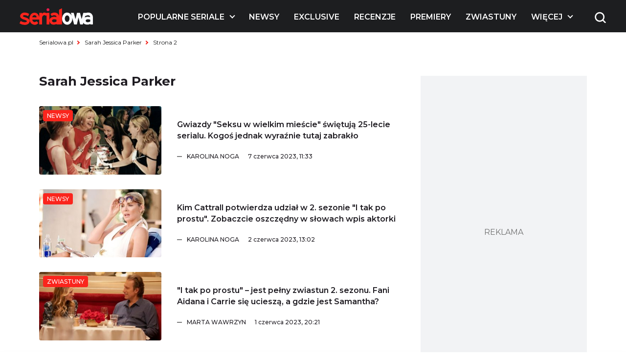

--- FILE ---
content_type: text/html; charset=UTF-8
request_url: https://www.serialowa.pl/tag/sarah-jessica-parker/page/2/
body_size: 18555
content:

<!DOCTYPE html>
<html lang="pl-PL">

<head>
  <meta charset="UTF-8">
  <meta name="viewport" content="width=device-width, initial-scale=1, shrink-to-fit=no" />
  <meta name="description" content="Sarah Jessica Parker - Strona 2 z 3 - Serialowa">

      <link rel="shortcut icon" href="https://www.serialowa.pl/wpr/wp-content/uploads/2022/11/favicon-1.png" type="image/x-icon">
  
  <link rel="preconnect" href="https://fonts.googleapis.com">
  <link rel="preconnect" href="https://fonts.gstatic.com" crossorigin>
  <link onload="this.rel='stylesheet'" rel="preload" as="style" href="https://fonts.googleapis.com/css2?family=Montserrat:ital,wght@0,300;0,400;0,500;0,600;0,700;1,300;1,400;1,500;1,600;1,700&display=swap">
  <!--<script id="Cookiebot" src="https://consent.cookiebot.com/uc.js" data-cbid="d55074d0-717f-4818-849e-84bf248eb569" data-blockingmode="auto" type="text/javascript"></script>-->
  <meta name='robots' content='index, follow, max-image-preview:large, max-snippet:-1, max-video-preview:-1' />

	<!-- This site is optimized with the Yoast SEO plugin v19.10 - https://yoast.com/wordpress/plugins/seo/ -->
	<title>Sarah Jessica Parker - Strona 2 z 3 - Serialowa</title><link rel="stylesheet" href="https://www.serialowa.pl/wpr/wp-content/cache/min/1/91876973f841e67f8001b502e4bef0db.css" media="all" data-minify="1" />
	<link rel="canonical" href="https://www.serialowa.pl/tag/sarah-jessica-parker/page/2/" />
	<link rel="prev" href="https://www.serialowa.pl/tag/sarah-jessica-parker/" />
	<link rel="next" href="https://www.serialowa.pl/tag/sarah-jessica-parker/page/3/" />
	<meta property="og:locale" content="pl_PL" />
	<meta property="og:type" content="article" />
	<meta property="og:title" content="Sarah Jessica Parker - Strona 2 z 3 - Serialowa" />
	<meta property="og:description" content="Sarah Jessica Parker" />
	<meta property="og:url" content="https://www.serialowa.pl/tag/sarah-jessica-parker/" />
	<meta property="og:site_name" content="Serialowa" />
	<meta name="twitter:card" content="summary_large_image" />
	<meta name="twitter:site" content="@serialowa" />
	<script type="application/ld+json" class="yoast-schema-graph">{"@context":"https://schema.org","@graph":[{"@type":"CollectionPage","@id":"https://www.serialowa.pl/tag/sarah-jessica-parker/","url":"https://www.serialowa.pl/tag/sarah-jessica-parker/page/2/","name":"Sarah Jessica Parker - Strona 2 z 3 - Serialowa","isPartOf":{"@id":"https://www.serialowa.pl/#website"},"primaryImageOfPage":{"@id":"https://www.serialowa.pl/tag/sarah-jessica-parker/page/2/#primaryimage"},"image":{"@id":"https://www.serialowa.pl/tag/sarah-jessica-parker/page/2/#primaryimage"},"thumbnailUrl":"https://www.serialowa.pl/wpr/wp-content/uploads/2018/03/sex-and-the-city012.jpg","breadcrumb":{"@id":"https://www.serialowa.pl/tag/sarah-jessica-parker/page/2/#breadcrumb"},"inLanguage":"pl-PL"},{"@type":"ImageObject","inLanguage":"pl-PL","@id":"https://www.serialowa.pl/tag/sarah-jessica-parker/page/2/#primaryimage","url":"https://www.serialowa.pl/wpr/wp-content/uploads/2018/03/sex-and-the-city012.jpg","contentUrl":"https://www.serialowa.pl/wpr/wp-content/uploads/2018/03/sex-and-the-city012.jpg","width":1200,"height":600,"caption":"\"Seks w wielkim mieście\" (Fot. HBO)"},{"@type":"BreadcrumbList","@id":"https://www.serialowa.pl/tag/sarah-jessica-parker/page/2/#breadcrumb","itemListElement":[{"@type":"ListItem","position":1,"name":"Serialowa.pl","item":"https://www.serialowa.pl/"},{"@type":"ListItem","position":2,"name":"Sarah Jessica Parker"}]},{"@type":"WebSite","@id":"https://www.serialowa.pl/#website","url":"https://www.serialowa.pl/","name":"Serialowa","description":"Wszystko, co chcielibyście wiedzieć o serialach","potentialAction":[{"@type":"SearchAction","target":{"@type":"EntryPoint","urlTemplate":"https://www.serialowa.pl/?s={search_term_string}"},"query-input":"required name=search_term_string"}],"inLanguage":"pl-PL"}]}</script>
	<!-- / Yoast SEO plugin. -->


		<!-- This site uses the Google Analytics by MonsterInsights plugin v8.10.1 - Using Analytics tracking - https://www.monsterinsights.com/ -->
							<script
				src="//www.googletagmanager.com/gtag/js?id=UA-22696632-1"  data-cfasync="false" data-wpfc-render="false" type="text/javascript" async></script>
			<script data-cfasync="false" data-wpfc-render="false" type="text/javascript">
				var mi_version = '8.10.1';
				var mi_track_user = true;
				var mi_no_track_reason = '';
				
								var disableStrs = [
															'ga-disable-UA-22696632-1',
									];

				/* Function to detect opted out users */
				function __gtagTrackerIsOptedOut() {
					for (var index = 0; index < disableStrs.length; index++) {
						if (document.cookie.indexOf(disableStrs[index] + '=true') > -1) {
							return true;
						}
					}

					return false;
				}

				/* Disable tracking if the opt-out cookie exists. */
				if (__gtagTrackerIsOptedOut()) {
					for (var index = 0; index < disableStrs.length; index++) {
						window[disableStrs[index]] = true;
					}
				}

				/* Opt-out function */
				function __gtagTrackerOptout() {
					for (var index = 0; index < disableStrs.length; index++) {
						document.cookie = disableStrs[index] + '=true; expires=Thu, 31 Dec 2099 23:59:59 UTC; path=/';
						window[disableStrs[index]] = true;
					}
				}

				if ('undefined' === typeof gaOptout) {
					function gaOptout() {
						__gtagTrackerOptout();
					}
				}
								window.dataLayer = window.dataLayer || [];

				window.MonsterInsightsDualTracker = {
					helpers: {},
					trackers: {},
				};
				if (mi_track_user) {
					function __gtagDataLayer() {
						dataLayer.push(arguments);
					}

					function __gtagTracker(type, name, parameters) {
						if (!parameters) {
							parameters = {};
						}

						if (parameters.send_to) {
							__gtagDataLayer.apply(null, arguments);
							return;
						}

						if (type === 'event') {
							
														parameters.send_to = monsterinsights_frontend.ua;
							__gtagDataLayer(type, name, parameters);
													} else {
							__gtagDataLayer.apply(null, arguments);
						}
					}

					__gtagTracker('js', new Date());
					__gtagTracker('set', {
						'developer_id.dZGIzZG': true,
											});
															__gtagTracker('config', 'UA-22696632-1', {"forceSSL":"true"} );
										window.gtag = __gtagTracker;										(function () {
						/* https://developers.google.com/analytics/devguides/collection/analyticsjs/ */
						/* ga and __gaTracker compatibility shim. */
						var noopfn = function () {
							return null;
						};
						var newtracker = function () {
							return new Tracker();
						};
						var Tracker = function () {
							return null;
						};
						var p = Tracker.prototype;
						p.get = noopfn;
						p.set = noopfn;
						p.send = function () {
							var args = Array.prototype.slice.call(arguments);
							args.unshift('send');
							__gaTracker.apply(null, args);
						};
						var __gaTracker = function () {
							var len = arguments.length;
							if (len === 0) {
								return;
							}
							var f = arguments[len - 1];
							if (typeof f !== 'object' || f === null || typeof f.hitCallback !== 'function') {
								if ('send' === arguments[0]) {
									var hitConverted, hitObject = false, action;
									if ('event' === arguments[1]) {
										if ('undefined' !== typeof arguments[3]) {
											hitObject = {
												'eventAction': arguments[3],
												'eventCategory': arguments[2],
												'eventLabel': arguments[4],
												'value': arguments[5] ? arguments[5] : 1,
											}
										}
									}
									if ('pageview' === arguments[1]) {
										if ('undefined' !== typeof arguments[2]) {
											hitObject = {
												'eventAction': 'page_view',
												'page_path': arguments[2],
											}
										}
									}
									if (typeof arguments[2] === 'object') {
										hitObject = arguments[2];
									}
									if (typeof arguments[5] === 'object') {
										Object.assign(hitObject, arguments[5]);
									}
									if ('undefined' !== typeof arguments[1].hitType) {
										hitObject = arguments[1];
										if ('pageview' === hitObject.hitType) {
											hitObject.eventAction = 'page_view';
										}
									}
									if (hitObject) {
										action = 'timing' === arguments[1].hitType ? 'timing_complete' : hitObject.eventAction;
										hitConverted = mapArgs(hitObject);
										__gtagTracker('event', action, hitConverted);
									}
								}
								return;
							}

							function mapArgs(args) {
								var arg, hit = {};
								var gaMap = {
									'eventCategory': 'event_category',
									'eventAction': 'event_action',
									'eventLabel': 'event_label',
									'eventValue': 'event_value',
									'nonInteraction': 'non_interaction',
									'timingCategory': 'event_category',
									'timingVar': 'name',
									'timingValue': 'value',
									'timingLabel': 'event_label',
									'page': 'page_path',
									'location': 'page_location',
									'title': 'page_title',
								};
								for (arg in args) {
																		if (!(!args.hasOwnProperty(arg) || !gaMap.hasOwnProperty(arg))) {
										hit[gaMap[arg]] = args[arg];
									} else {
										hit[arg] = args[arg];
									}
								}
								return hit;
							}

							try {
								f.hitCallback();
							} catch (ex) {
							}
						};
						__gaTracker.create = newtracker;
						__gaTracker.getByName = newtracker;
						__gaTracker.getAll = function () {
							return [];
						};
						__gaTracker.remove = noopfn;
						__gaTracker.loaded = true;
						window['__gaTracker'] = __gaTracker;
					})();
									} else {
										console.log("");
					(function () {
						function __gtagTracker() {
							return null;
						}

						window['__gtagTracker'] = __gtagTracker;
						window['gtag'] = __gtagTracker;
					})();
									}
			</script>
				<!-- / Google Analytics by MonsterInsights -->
		
<style id='global-styles-inline-css' type='text/css'>
body{--wp--preset--color--black: #000000;--wp--preset--color--cyan-bluish-gray: #abb8c3;--wp--preset--color--white: #ffffff;--wp--preset--color--pale-pink: #f78da7;--wp--preset--color--vivid-red: #cf2e2e;--wp--preset--color--luminous-vivid-orange: #ff6900;--wp--preset--color--luminous-vivid-amber: #fcb900;--wp--preset--color--light-green-cyan: #7bdcb5;--wp--preset--color--vivid-green-cyan: #00d084;--wp--preset--color--pale-cyan-blue: #8ed1fc;--wp--preset--color--vivid-cyan-blue: #0693e3;--wp--preset--color--vivid-purple: #9b51e0;--wp--preset--gradient--vivid-cyan-blue-to-vivid-purple: linear-gradient(135deg,rgba(6,147,227,1) 0%,rgb(155,81,224) 100%);--wp--preset--gradient--light-green-cyan-to-vivid-green-cyan: linear-gradient(135deg,rgb(122,220,180) 0%,rgb(0,208,130) 100%);--wp--preset--gradient--luminous-vivid-amber-to-luminous-vivid-orange: linear-gradient(135deg,rgba(252,185,0,1) 0%,rgba(255,105,0,1) 100%);--wp--preset--gradient--luminous-vivid-orange-to-vivid-red: linear-gradient(135deg,rgba(255,105,0,1) 0%,rgb(207,46,46) 100%);--wp--preset--gradient--very-light-gray-to-cyan-bluish-gray: linear-gradient(135deg,rgb(238,238,238) 0%,rgb(169,184,195) 100%);--wp--preset--gradient--cool-to-warm-spectrum: linear-gradient(135deg,rgb(74,234,220) 0%,rgb(151,120,209) 20%,rgb(207,42,186) 40%,rgb(238,44,130) 60%,rgb(251,105,98) 80%,rgb(254,248,76) 100%);--wp--preset--gradient--blush-light-purple: linear-gradient(135deg,rgb(255,206,236) 0%,rgb(152,150,240) 100%);--wp--preset--gradient--blush-bordeaux: linear-gradient(135deg,rgb(254,205,165) 0%,rgb(254,45,45) 50%,rgb(107,0,62) 100%);--wp--preset--gradient--luminous-dusk: linear-gradient(135deg,rgb(255,203,112) 0%,rgb(199,81,192) 50%,rgb(65,88,208) 100%);--wp--preset--gradient--pale-ocean: linear-gradient(135deg,rgb(255,245,203) 0%,rgb(182,227,212) 50%,rgb(51,167,181) 100%);--wp--preset--gradient--electric-grass: linear-gradient(135deg,rgb(202,248,128) 0%,rgb(113,206,126) 100%);--wp--preset--gradient--midnight: linear-gradient(135deg,rgb(2,3,129) 0%,rgb(40,116,252) 100%);--wp--preset--duotone--dark-grayscale: url('#wp-duotone-dark-grayscale');--wp--preset--duotone--grayscale: url('#wp-duotone-grayscale');--wp--preset--duotone--purple-yellow: url('#wp-duotone-purple-yellow');--wp--preset--duotone--blue-red: url('#wp-duotone-blue-red');--wp--preset--duotone--midnight: url('#wp-duotone-midnight');--wp--preset--duotone--magenta-yellow: url('#wp-duotone-magenta-yellow');--wp--preset--duotone--purple-green: url('#wp-duotone-purple-green');--wp--preset--duotone--blue-orange: url('#wp-duotone-blue-orange');--wp--preset--font-size--small: 13px;--wp--preset--font-size--medium: 20px;--wp--preset--font-size--large: 36px;--wp--preset--font-size--x-large: 42px;}.has-black-color{color: var(--wp--preset--color--black) !important;}.has-cyan-bluish-gray-color{color: var(--wp--preset--color--cyan-bluish-gray) !important;}.has-white-color{color: var(--wp--preset--color--white) !important;}.has-pale-pink-color{color: var(--wp--preset--color--pale-pink) !important;}.has-vivid-red-color{color: var(--wp--preset--color--vivid-red) !important;}.has-luminous-vivid-orange-color{color: var(--wp--preset--color--luminous-vivid-orange) !important;}.has-luminous-vivid-amber-color{color: var(--wp--preset--color--luminous-vivid-amber) !important;}.has-light-green-cyan-color{color: var(--wp--preset--color--light-green-cyan) !important;}.has-vivid-green-cyan-color{color: var(--wp--preset--color--vivid-green-cyan) !important;}.has-pale-cyan-blue-color{color: var(--wp--preset--color--pale-cyan-blue) !important;}.has-vivid-cyan-blue-color{color: var(--wp--preset--color--vivid-cyan-blue) !important;}.has-vivid-purple-color{color: var(--wp--preset--color--vivid-purple) !important;}.has-black-background-color{background-color: var(--wp--preset--color--black) !important;}.has-cyan-bluish-gray-background-color{background-color: var(--wp--preset--color--cyan-bluish-gray) !important;}.has-white-background-color{background-color: var(--wp--preset--color--white) !important;}.has-pale-pink-background-color{background-color: var(--wp--preset--color--pale-pink) !important;}.has-vivid-red-background-color{background-color: var(--wp--preset--color--vivid-red) !important;}.has-luminous-vivid-orange-background-color{background-color: var(--wp--preset--color--luminous-vivid-orange) !important;}.has-luminous-vivid-amber-background-color{background-color: var(--wp--preset--color--luminous-vivid-amber) !important;}.has-light-green-cyan-background-color{background-color: var(--wp--preset--color--light-green-cyan) !important;}.has-vivid-green-cyan-background-color{background-color: var(--wp--preset--color--vivid-green-cyan) !important;}.has-pale-cyan-blue-background-color{background-color: var(--wp--preset--color--pale-cyan-blue) !important;}.has-vivid-cyan-blue-background-color{background-color: var(--wp--preset--color--vivid-cyan-blue) !important;}.has-vivid-purple-background-color{background-color: var(--wp--preset--color--vivid-purple) !important;}.has-black-border-color{border-color: var(--wp--preset--color--black) !important;}.has-cyan-bluish-gray-border-color{border-color: var(--wp--preset--color--cyan-bluish-gray) !important;}.has-white-border-color{border-color: var(--wp--preset--color--white) !important;}.has-pale-pink-border-color{border-color: var(--wp--preset--color--pale-pink) !important;}.has-vivid-red-border-color{border-color: var(--wp--preset--color--vivid-red) !important;}.has-luminous-vivid-orange-border-color{border-color: var(--wp--preset--color--luminous-vivid-orange) !important;}.has-luminous-vivid-amber-border-color{border-color: var(--wp--preset--color--luminous-vivid-amber) !important;}.has-light-green-cyan-border-color{border-color: var(--wp--preset--color--light-green-cyan) !important;}.has-vivid-green-cyan-border-color{border-color: var(--wp--preset--color--vivid-green-cyan) !important;}.has-pale-cyan-blue-border-color{border-color: var(--wp--preset--color--pale-cyan-blue) !important;}.has-vivid-cyan-blue-border-color{border-color: var(--wp--preset--color--vivid-cyan-blue) !important;}.has-vivid-purple-border-color{border-color: var(--wp--preset--color--vivid-purple) !important;}.has-vivid-cyan-blue-to-vivid-purple-gradient-background{background: var(--wp--preset--gradient--vivid-cyan-blue-to-vivid-purple) !important;}.has-light-green-cyan-to-vivid-green-cyan-gradient-background{background: var(--wp--preset--gradient--light-green-cyan-to-vivid-green-cyan) !important;}.has-luminous-vivid-amber-to-luminous-vivid-orange-gradient-background{background: var(--wp--preset--gradient--luminous-vivid-amber-to-luminous-vivid-orange) !important;}.has-luminous-vivid-orange-to-vivid-red-gradient-background{background: var(--wp--preset--gradient--luminous-vivid-orange-to-vivid-red) !important;}.has-very-light-gray-to-cyan-bluish-gray-gradient-background{background: var(--wp--preset--gradient--very-light-gray-to-cyan-bluish-gray) !important;}.has-cool-to-warm-spectrum-gradient-background{background: var(--wp--preset--gradient--cool-to-warm-spectrum) !important;}.has-blush-light-purple-gradient-background{background: var(--wp--preset--gradient--blush-light-purple) !important;}.has-blush-bordeaux-gradient-background{background: var(--wp--preset--gradient--blush-bordeaux) !important;}.has-luminous-dusk-gradient-background{background: var(--wp--preset--gradient--luminous-dusk) !important;}.has-pale-ocean-gradient-background{background: var(--wp--preset--gradient--pale-ocean) !important;}.has-electric-grass-gradient-background{background: var(--wp--preset--gradient--electric-grass) !important;}.has-midnight-gradient-background{background: var(--wp--preset--gradient--midnight) !important;}.has-small-font-size{font-size: var(--wp--preset--font-size--small) !important;}.has-medium-font-size{font-size: var(--wp--preset--font-size--medium) !important;}.has-large-font-size{font-size: var(--wp--preset--font-size--large) !important;}.has-x-large-font-size{font-size: var(--wp--preset--font-size--x-large) !important;}
.wp-block-navigation a:where(:not(.wp-element-button)){color: inherit;}
:where(.wp-block-columns.is-layout-flex){gap: 2em;}
.wp-block-pullquote{font-size: 1.5em;line-height: 1.6;}
</style>





<script type='text/javascript' src='https://www.serialowa.pl/wpr/wp-content/themes/serialowa/assets/js/jquery.min.js?ver=3.6.2' id='dk-jquery-js'></script>
<script type='text/javascript' src='https://www.serialowa.pl/wpr/wp-content/themes/serialowa/custom/serialowa.js?ver=1.29' id='serialowa-js'></script>
<script type='text/javascript' src='https://www.serialowa.pl/wpr/wp-content/themes/serialowa/assets/js/app.js?ver=1.13' id='dk-app-js-js'></script>
<script data-minify="1" type='text/javascript' src='https://www.serialowa.pl/wpr/wp-content/cache/min/1/wpr/wp-content/themes/serialowa/wp.js?ver=1768636732' id='dk-wp-js-js'></script>
<script type='text/javascript' src='https://www.serialowa.pl/wpr/wp-content/plugins/google-analytics-for-wordpress/assets/js/frontend-gtag.min.js?ver=8.10.1' id='monsterinsights-frontend-script-js'></script>
<script data-cfasync="false" data-wpfc-render="false" type="text/javascript" id='monsterinsights-frontend-script-js-extra'>/* <![CDATA[ */
var monsterinsights_frontend = {"js_events_tracking":"true","download_extensions":"doc,pdf,ppt,zip,xls,docx,pptx,xlsx","inbound_paths":"[]","home_url":"https:\/\/www.serialowa.pl","hash_tracking":"false","ua":"UA-22696632-1","v4_id":""};/* ]]> */
</script>
<script type='application/json' id='wpp-json'>
{"sampling_active":0,"sampling_rate":100,"ajax_url":"https:\/\/www.serialowa.pl\/wp-json\/wordpress-popular-posts\/v1\/popular-posts","api_url":"https:\/\/www.serialowa.pl\/wp-json\/wordpress-popular-posts","ID":0,"token":"bbf7566609","lang":0,"debug":0}
</script>
<script type='text/javascript' src='https://www.serialowa.pl/wpr/wp-content/plugins/wordpress-popular-posts/assets/js/wpp.min.js?ver=6.0.4' id='wpp-js-js'></script>
<link rel="https://api.w.org/" href="https://www.serialowa.pl/wp-json/" /><link rel="alternate" type="application/json" href="https://www.serialowa.pl/wp-json/wp/v2/tags/1419" /><style type="text/css" id="simple-css-output">#blackbird { width: 78px; margin-top: -1px;}.dfp.outofpage { display: none !important;}.wpvq-single-page { font-family: "Oswald", sans-serif;}.wpvq-question .wpvq-question-label { text-align: left !important; font-weight: 400 !important; line-height: 32px !important; }.wpvq-question.wpvq-line .vq-css-label { line-height: 120%; }.wpvq-answer { border: 0px !important; }div.wpvq-next-page button.wpvq-next-page-button:hover { cursor: pointer; }span.wpvq-quiz-title { margin-bottom: 10px; }.wpvq-answer-true { background: #66d821 !important;}.wpvq-answer-false { background: #f62a12 !important;}#wpvq-general-results { font-family: "Oswald", sans-serif;}div#wpvq-share-buttons { margin-top: 10px; }</style><!-- Markup (JSON-LD) structured in schema.org ver.4.8.1 START -->
<!-- Markup (JSON-LD) structured in schema.org END -->
            <style id="wpp-loading-animation-styles">@-webkit-keyframes bgslide{from{background-position-x:0}to{background-position-x:-200%}}@keyframes bgslide{from{background-position-x:0}to{background-position-x:-200%}}.wpp-widget-placeholder,.wpp-widget-block-placeholder{margin:0 auto;width:60px;height:3px;background:#dd3737;background:linear-gradient(90deg,#dd3737 0%,#571313 10%,#dd3737 100%);background-size:200% auto;border-radius:3px;-webkit-animation:bgslide 1s infinite linear;animation:bgslide 1s infinite linear}</style>
            <script type='text/javascript' data-wpmeteor-nooptimize="true">
var googletag = googletag || {}; googletag.cmd = googletag.cmd || [];
(function() { var gads = document.createElement('script'); gads.async = true; gads.type = 'text/javascript'; var useSSL = 'https:' == document.location.protocol; gads.src = (useSSL ? 'https:' : 'http:') + '//www.googletagservices.com/tag/js/gpt.js'; var node = document.getElementsByTagName('script')[0]; node.parentNode.insertBefore(gads, node); })();
</script>

<script type='text/javascript' data-wpmeteor-nooptimize="true">
googletag.cmd.push(function() {
var dfp = serialowapl.dfp;
dfp.preDFP();
if(serialowapl.dfp.enabled('t-wideboard1'))dfp.slots["t-wideboard1"] = googletag.defineSlot('/52681517/t-wideboard1', [1200, 300], 'spl-ad-t-wideboard1').defineSizeMapping(dfp.mappings.wideboard).addService(googletag.pubads());
if(serialowapl.dfp.enabled('t-wideboard2'))dfp.slots["t-wideboard2"] = googletag.defineSlot('/52681517/t-wideboard2', [1200, 300], 'spl-ad-t-wideboard2').defineSizeMapping(dfp.mappings.wideboard).addService(googletag.pubads());
if(serialowapl.dfp.enabled('t-screening'))dfp.slots["t-screening"] = googletag.defineSlot('/52681517/t-screening', [1200, 300], 'spl-ad-t-screening').defineSizeMapping(dfp.mappings.wideboard).addService(googletag.pubads());
if(serialowapl.dfp.enabled('t-halfpage1'))dfp.slots["t-halfpage1"] = googletag.defineSlot('/52681517/t-halfpage1', [300, 600], 'spl-ad-t-halfpage1').defineSizeMapping(dfp.mappings.halfpage).addService(googletag.pubads());
if(serialowapl.dfp.enabled('t-halfpage2'))dfp.slots["t-halfpage2"] = googletag.defineSlot('/52681517/t-halfpage2', [300, 600], 'spl-ad-t-halfpage2').defineSizeMapping(dfp.mappings.halfpage).addService(googletag.pubads());
if(serialowapl.dfp.enabled('t-intext1'))if (dfp.device_type != 'desktop')
  dfp.slots["t-intext1"] = googletag.defineSlot('/52681517/t-intext1', [300, 250], 'spl-ad-t-intext1').defineSizeMapping(dfp.mappings.intext).addService(googletag.pubads());
if(serialowapl.dfp.enabled('t-intext2'))if (dfp.device_type != 'desktop')
  dfp.slots["t-intext2"] = googletag.defineSlot('/52681517/t-intext2', [300, 250], 'spl-ad-t-intext2').defineSizeMapping(dfp.mappings.intext).addService(googletag.pubads());
if(serialowapl.dfp.enabled('t-intext3'))if (dfp.device_type != 'desktop')
  dfp.slots["t-intext3"] = googletag.defineSlot('/52681517/t-intext3', [300, 250], 'spl-ad-t-intext3').defineSizeMapping(dfp.mappings.intext).addService(googletag.pubads());
if(serialowapl.dfp.enabled('t-intext4'))if (dfp.device_type != 'desktop')
  dfp.slots["t-intext4"] = googletag.defineSlot('/52681517/t-intext4', [300, 250], 'spl-ad-t-intext4').defineSizeMapping(dfp.mappings.intext).addService(googletag.pubads());
if(serialowapl.dfp.enabled('t-intext5'))if (dfp.device_type != 'desktop')
  dfp.slots["t-intext5"] = googletag.defineSlot('/52681517/t-intext5', [300, 250], 'spl-ad-t-intext5').defineSizeMapping(dfp.mappings.intext).addService(googletag.pubads());
if(serialowapl.dfp.enabled('t-intext-manual'))dfp.slots["t-intext-manual"] = googletag.defineSlot('/52681517/t-intext-manual', [740, 300], 'spl-ad-t-intext-manual').defineSizeMapping(dfp.mappings.intexthybrid).addService(googletag.pubads());
if(serialowapl.dfp.enabled('t-welcomescreen'))dfp.slots["t-welcomescreen"] = googletag.defineSlot('/52681517/t-welcomescreen', [1, 1], 'spl-ad-t-welcomescreen').addService(googletag.pubads());
googletag.pubads().setTargeting('page_type','tag');
googletag.pubads().setTargeting('index_keyword','Sarah_Jessica_Parker');
googletag.pubads().setTargeting('uri', '/tag/sarah-jessica-parker/page/2/');
googletag.pubads().setTargeting('device_type', dfp.device_type);
googletag.pubads().addEventListener('slotRenderEnded', dfp.rendered);
//googletag.pubads().enableSingleRequest();
googletag.pubads().collapseEmptyDivs(true);
googletag.enableServices();
});
</script>
<meta property="fb:app_id" content="2560976087378951" /><script async src="//get.optad360.io/sf/1a97278b-3754-4426-95a2-9a88e96bad9c/plugin.min.js"></script><noscript><style id="rocket-lazyload-nojs-css">.rll-youtube-player, [data-lazy-src]{display:none !important;}</style></noscript>  <title>Sarah Jessica Parker - Strona 2 z 3 - Serialowa</title>
  <script src="https://www.serialowa.pl/wpr/wp-content/themes/serialowa/assets/js/portionMenu.js?v=1.18" data-wpmeteor-nooptimize="true"></script>
  <script data-wpmeteor-nooptimize="true">
    if (window.location.toString().includes("wpvqas")) {
      var scrollDiv = document.querySelector(".wpvq-single-page").offsetTop;
      window.scrollTo({ top: scrollDiv, behavior: 'smooth'});
      location.href = "#wpvq-quiz-14";
    }
  </script>
  <script async src="https://pagead2.googlesyndication.com/pagead/js/adsbygoogle.js?client=ca-pub-9313748373694299" crossorigin="anonymous"></script>
  <!-- (C)2000-2021 Gemius SA - gemiusPrism  / Wezel zbiorczy pp.serialowa.pl1/Strona glowna serwisu -->
  <script type="text/javascript">
  <!--//--><![CDATA[//><!--
  var pp_gemius_identifier = 'zIgw5.CEp8rcrJ.RshiZSsWnnDPNij.toFep8C8eou3.W7';
  // lines below shouldn't be edited
  function gemius_pending(i) { window[i] = window[i] || function() {var x = window[i+'_pdata'] = window[i+'_pdata'] || []; x[x.length]=arguments;};};gemius_pending('gemius_hit'); gemius_pending('gemius_event'); gemius_pending('pp_gemius_hit'); gemius_pending('pp_gemius_event');(function(d,t) {try {var gt=d.createElement(t),s=d.getElementsByTagName(t)[0],l='http'+((location.protocol=='https:')?'s':''); gt.setAttribute('async','async');gt.setAttribute('defer','defer'); gt.src=l+'://gapl.hit.gemius.pl/xgemius.min.js'; s.parentNode.insertBefore(gt,s);} catch (e) {}})(document,'script');
  //--><!]]>
  </script>
<!-- DFP Ad blocking recovery -->
<script async src="https://fundingchoicesmessages.google.com/i/pub-9313748373694299?ers=1" nonce="6gwYdXbluPK8jg68g5Kahw"></script><script nonce="6gwYdXbluPK8jg68g5Kahw">(function() {function signalGooglefcPresent() {if (!window.frames['googlefcPresent']) {if (document.body) {const iframe = document.createElement('iframe'); iframe.style = 'width: 0; height: 0; border: none; z-index: -1000; left: -1000px; top: -1000px;'; iframe.style.display = 'none'; iframe.name = 'googlefcPresent'; document.body.appendChild(iframe);} else {setTimeout(signalGooglefcPresent, 0);}}}signalGooglefcPresent();})();</script>
<!-- Matomo -->
<script>
  var _paq = window._paq = window._paq || [];
  /* tracker methods like "setCustomDimension" should be called before "trackPageView" */
  _paq.push(['trackPageView']);
  _paq.push(['enableLinkTracking']);
  (function() {
    var u="//stat.serialowa.pl/matomo/";
    _paq.push(['setTrackerUrl', u+'matomo.php']);
    _paq.push(['setSiteId', '1']);
    var d=document, g=d.createElement('script'), s=d.getElementsByTagName('script')[0];
    g.async=true; g.src=u+'matomo.js'; s.parentNode.insertBefore(g,s);
  })();
</script>
<!-- End Matomo Code -->
</head>

<body class="archive paged tag tag-sarah-jessica-parker tag-1419 paged-2 tag-paged-2 has-stickable-site-header">
  <div class="search__wrapper js-search-wrapper">
    <div class="overlay"></div>
    <div class="search__wrapper__form">
      <form method="GET" action="https://www.serialowa.pl">
        <input tabindex="-1" type="text" placeholder="szukaj" name="s">
        <button aria-label="submit" type="submit">
          <img class="search" width="25" height="25" src="data:image/svg+xml,%3Csvg%20xmlns='http://www.w3.org/2000/svg'%20viewBox='0%200%2025%2025'%3E%3C/svg%3E" alt="Wyszukiwarka" data-lazy-src="https://www.serialowa.pl/wpr/wp-content/themes/serialowa/assets/images/content/search.png"><noscript><img class="search" width="25" height="25" src="https://www.serialowa.pl/wpr/wp-content/themes/serialowa/assets/images/content/search.png" alt="Wyszukiwarka"></noscript>
        </button>
      </form>
    </div>
  </div>
  <header>
    <img width="77" height="65" class="js-open-mobile-menu hamburger__icon" src="data:image/svg+xml,%3Csvg%20xmlns='http://www.w3.org/2000/svg'%20viewBox='0%200%2077%2065'%3E%3C/svg%3E" alt="Menu toggle" data-lazy-src="https://www.serialowa.pl/wpr/wp-content/themes/serialowa/assets/images/content/hamburger.png"><noscript><img width="77" height="65" class="js-open-mobile-menu hamburger__icon" src="https://www.serialowa.pl/wpr/wp-content/themes/serialowa/assets/images/content/hamburger.png" alt="Menu toggle"></noscript>
    <div class="container">
      <div class="header__grid js-main-menu">
        <div class="header__grid__logo js-main-menu-left">
          <a aria-label="Logo" href="/">
            <img width="150" height="34" src="data:image/svg+xml,%3Csvg%20xmlns='http://www.w3.org/2000/svg'%20viewBox='0%200%20150%2034'%3E%3C/svg%3E" alt="Logo" data-lazy-src="/wpr/wp-content/uploads/2022/11/serialowa-logo-1.svg"><noscript><img width="150" height="34" src="/wpr/wp-content/uploads/2022/11/serialowa-logo-1.svg" alt="Logo"></noscript>
          </a>
        </div>
        <div class="header__grid__nav">
          <nav>
            <ul class="wp-menu">
                                              <li id="main-menu-item-131185" class="has-submenu">
                  <a href="#" aria-label="Popularne seriale">
                    Popularne seriale                  </a>
                </li>
                                              <li id="main-menu-item-131186" class="">
                  <a href="https://www.serialowa.pl/kategoria/news/" aria-label="Newsy">
                    Newsy                  </a>
                </li>
                                              <li id="main-menu-item-450266" class="">
                  <a href="https://www.serialowa.pl/kategoria/news/exclusive/" aria-label="Exclusive">
                    Exclusive                  </a>
                </li>
                                              <li id="main-menu-item-168544" class="">
                  <a href="https://www.serialowa.pl/kategoria/recenzje/" aria-label="Recenzje">
                    Recenzje                  </a>
                </li>
                                              <li id="main-menu-item-605065" class="">
                  <a href="https://www.serialowa.pl/604378/daty-premier-seriali-kalendarz-zima-wiosna-2026/" aria-label="Premiery">
                    Premiery                  </a>
                </li>
                                              <li id="main-menu-item-373379" class="">
                  <a href="https://www.serialowa.pl/kategoria/news/wideo/" aria-label="Zwiastuny">
                    Zwiastuny                  </a>
                </li>
                                              <li id="main-menu-item-456374" class="">
                  <a href="https://www.serialowa.pl/kategoria/topten/" aria-label="Rankingi">
                    Rankingi                  </a>
                </li>
                                              <li id="main-menu-item-340865" class="">
                  <a href="https://www.serialowa.pl/reklama/" aria-label="Reklama">
                    Reklama                  </a>
                </li>
                                              <li id="main-menu-item-373380" class="">
                  <a href="https://www.serialowa.pl/kontakt/" aria-label="Kontakt">
                    Kontakt                  </a>
                </li>
                            <li id="portion-menu" class="has-submenu js-portion-menu-btn" style="display: none;">
                <a href="#" aria-label="Więcej">Więcej</a>
              </li>
            </ul>
          </nav>
          <div class="header__grid__right js-main-menu-right">
                        <div class="search__wrapper__color">
              <img class="search js-toggle-search" width="40" height="40" src="data:image/svg+xml,%3Csvg%20xmlns='http://www.w3.org/2000/svg'%20viewBox='0%200%2040%2040'%3E%3C/svg%3E" alt="Wyszukiwarka" data-lazy-src="https://www.serialowa.pl/wpr/wp-content/themes/serialowa/assets/images/content/search-color.png"><noscript><img class="search js-toggle-search" width="40" height="40" src="https://www.serialowa.pl/wpr/wp-content/themes/serialowa/assets/images/content/search-color.png" alt="Wyszukiwarka"></noscript>
            </div>
          </div>
        </div>
      </div>
    </div>
  </header>

  <div class="mobile__menu js-mobile-menu">
    <nav>
      <ul class="wp-menu">
                  <li id="main-menu-item-131185" class="has-submenu">
            <a href="#" aria-label="Popularne seriale">
              Popularne seriale            </a>
          </li>
                  <li id="main-menu-item-131186" class="">
            <a href="https://www.serialowa.pl/kategoria/news/" aria-label="Newsy">
              Newsy            </a>
          </li>
                  <li id="main-menu-item-450266" class="">
            <a href="https://www.serialowa.pl/kategoria/news/exclusive/" aria-label="Exclusive">
              Exclusive            </a>
          </li>
                  <li id="main-menu-item-168544" class="">
            <a href="https://www.serialowa.pl/kategoria/recenzje/" aria-label="Recenzje">
              Recenzje            </a>
          </li>
                  <li id="main-menu-item-605065" class="">
            <a href="https://www.serialowa.pl/604378/daty-premier-seriali-kalendarz-zima-wiosna-2026/" aria-label="Premiery">
              Premiery            </a>
          </li>
                  <li id="main-menu-item-373379" class="">
            <a href="https://www.serialowa.pl/kategoria/news/wideo/" aria-label="Zwiastuny">
              Zwiastuny            </a>
          </li>
                  <li id="main-menu-item-456374" class="">
            <a href="https://www.serialowa.pl/kategoria/topten/" aria-label="Rankingi">
              Rankingi            </a>
          </li>
                  <li id="main-menu-item-340865" class="">
            <a href="https://www.serialowa.pl/reklama/" aria-label="Reklama">
              Reklama            </a>
          </li>
                  <li id="main-menu-item-373380" class="">
            <a href="https://www.serialowa.pl/kontakt/" aria-label="Kontakt">
              Kontakt            </a>
          </li>
              </ul>
    </nav>
      </div>

      <div data-id="main-menu-item-131185" class="header__submenu">
      <div class="container">
        <div class="header__submenu__back js-back-submenu">
          <div class="small__arrow small__arrow--white"></div>
          <span>powrót</span>
        </div>
        <div class="header__submenu__grid">

                      <div class="header__submenu--column">
              <ul class="sub-menu">
                                  <li id="sub-menu-item-605111">
                    <a href="https://www.serialowa.pl/serial/industry/" aria-label="Branża">
                      Branża                    </a>
                  </li>
                                  <li id="sub-menu-item-605116">
                    <a href="https://www.serialowa.pl/serial/bridgerton/" aria-label="Bridgertonowie">
                      Bridgertonowie                    </a>
                  </li>
                                  <li id="sub-menu-item-469109">
                    <a href="https://www.serialowa.pl/serial/chirurdzy/" aria-label="Chirurdzy">
                      Chirurdzy                    </a>
                  </li>
                                  <li id="sub-menu-item-599816">
                    <a href="https://www.serialowa.pl/serial/fallout/" aria-label="Fallout">
                      Fallout                    </a>
                  </li>
                              </ul>
            </div>
                      <div class="header__submenu--column">
              <ul class="sub-menu">
                                  <li id="sub-menu-item-605110">
                    <a href="https://www.serialowa.pl/serial/klangor/" aria-label="Klangor">
                      Klangor                    </a>
                  </li>
                                  <li id="sub-menu-item-599818">
                    <a href="https://www.serialowa.pl/serial/niebo-piec-lat-w-piekle/" aria-label="Niebo. Rok w piekle">
                      Niebo. Rok w piekle                    </a>
                  </li>
                                  <li id="sub-menu-item-605109">
                    <a href="https://www.serialowa.pl/serial/the-night-manager/" aria-label="Nocny recepcjonista">
                      Nocny recepcjonista                    </a>
                  </li>
                                  <li id="sub-menu-item-605108">
                    <a href="https://www.serialowa.pl/serial/o-krok-za-daleko/" aria-label="O krok za daleko">
                      O krok za daleko                    </a>
                  </li>
                              </ul>
            </div>
                      <div class="header__submenu--column">
              <ul class="sub-menu">
                                  <li id="sub-menu-item-599814">
                    <a href="https://www.serialowa.pl/serial/percy-jackson-and-the-olympians/" aria-label="Percy Jackson i bogowie olimpijscy">
                      Percy Jackson i bogowie olimpijscy                    </a>
                  </li>
                                  <li id="sub-menu-item-594695">
                    <a href="https://www.serialowa.pl/serial/pluribus/" aria-label="Pluribus">
                      Pluribus                    </a>
                  </li>
                                  <li id="sub-menu-item-605117">
                    <a href="https://www.serialowa.pl/serial/hijack/" aria-label="Porwanie">
                      Porwanie                    </a>
                  </li>
                                  <li id="sub-menu-item-599820">
                    <a href="https://www.serialowa.pl/serial/a-knight-of-the-seven-kingdoms/" aria-label="Rycerz Siedmiu Królestw">
                      Rycerz Siedmiu Królestw                    </a>
                  </li>
                              </ul>
            </div>
                      <div class="header__submenu--column">
              <ul class="sub-menu">
                                  <li id="sub-menu-item-584587">
                    <a href="https://www.serialowa.pl/serial/stranger-things/" aria-label="Stranger Things">
                      Stranger Things                    </a>
                  </li>
                                  <li id="sub-menu-item-605115">
                    <a href="https://www.serialowa.pl/serial/shrinking/" aria-label="Terapia bez trzymanki">
                      Terapia bez trzymanki                    </a>
                  </li>
                                  <li id="sub-menu-item-599819">
                    <a href="https://www.serialowa.pl/serial/the-pitt/" aria-label="The Pitt">
                      The Pitt                    </a>
                  </li>
                                  <li id="sub-menu-item-605112">
                    <a href="https://www.serialowa.pl/serial/wonder-man/" aria-label="Wonder Man">
                      Wonder Man                    </a>
                  </li>
                              </ul>
            </div>
          
        </div>
      </div>
    </div>
  
  <div data-id="portion-menu" class="header__submenu portion-menu">
    <div class="container">
      <div class="header__submenu__grid js-portion-menu"></div>
    </div>
  </div>
    
  <div class="anchor js-anchor">
    <!-- AD UNIT 't-anchor' unknown or disabled -->

        <div class="anchor__close js-close-anchor">
      <img width="48" height="48" src="data:image/svg+xml,%3Csvg%20xmlns='http://www.w3.org/2000/svg'%20viewBox='0%200%2048%2048'%3E%3C/svg%3E" alt="Close anchor" data-lazy-src="https://www.serialowa.pl/wpr/wp-content/themes/serialowa/assets/images/content/close.png"><noscript><img width="48" height="48" src="https://www.serialowa.pl/wpr/wp-content/themes/serialowa/assets/images/content/close.png" alt="Close anchor"></noscript>
    </div>
  </div>
  <main class="js-screening-margin">
    
    <div class="screening js-gam-wrapper js-global-screening" data-margin-top="340" style="display: none;">
    <!-- AD UNIT Serialowa 3 - Screening (t-screening) -->
<div class='dfp dfpwideboard' id='ad-t-screening'>
<div id='spl-ad-t-screening' style='width: fit-content'>
<script type='text/javascript' data-wpmeteor-nooptimize=\"true\">
googletag.cmd.push(function() { googletag.display('spl-ad-t-screening'); });
</script>
</div>
</div>
        <span class="screening__placeholder"></span>  </div>


  <div class="breadcrumb">
    <div class="container">
      <div class="breadcrumb__wrapper special__tablet__wrapper--margin special--padding">
        <span><span><a href="https://www.serialowa.pl/">Serialowa.pl</a>  <span><a href="https://www.serialowa.pl/tag/sarah-jessica-parker/">Sarah Jessica Parker</a>  <span class="breadcrumb_last" aria-current="page">Strona 2</span></span></span></span>      </div>
    </div>
  </div>

<div class="sidebar__section">
  <div class="container">
    <div class="sidebar__section__wrapper special--padding">
      <div class="left__column">
         <h1 class="column__title special__tablet__wrapper--margin">Sarah Jessica Parker</h1>
                  <div class="article__list">
            
      <div id="article-413512" class="horizontal__article">
    <div class="horizontal__article__image">
      <a aria-label="Gwiazdy "Seksu w wielkim mieście" świętują 25-lecie serialu. Kogoś jednak wyraźnie tutaj zabrakło" href="https://www.serialowa.pl/413512/seks-w-wielkim-miescie-rocznica-kim-cattrall-wideo/">
        <img width="250" height="140" src="data:image/svg+xml,%3Csvg%20xmlns='http://www.w3.org/2000/svg'%20viewBox='0%200%20250%20140'%3E%3C/svg%3E" alt="Gwiazdy "Seksu w wielkim mieście" świętują 25-lecie serialu. Kogoś jednak wyraźnie tutaj zabrakło" data-lazy-src="https://www.serialowa.pl/wpr/wp-content/uploads/2018/03/sex-and-the-city012-340x190.jpg"><noscript><img width="250" height="140" src="https://www.serialowa.pl/wpr/wp-content/uploads/2018/03/sex-and-the-city012-340x190.jpg" alt="Gwiazdy "Seksu w wielkim mieście" świętują 25-lecie serialu. Kogoś jednak wyraźnie tutaj zabrakło"></noscript>
      </a>
              <a aria-label="Newsy" href="https://www.serialowa.pl/kategoria/news/">
          <div class="category__label"><span>Newsy</span></div>
        </a>
          </div>
    <div class="horizontal__article__body">
      <a aria-label="Gwiazdy "Seksu w wielkim mieście" świętują 25-lecie serialu. Kogoś jednak wyraźnie tutaj zabrakło" href="https://www.serialowa.pl/413512/seks-w-wielkim-miescie-rocznica-kim-cattrall-wideo/">
        <h3>Gwiazdy "Seksu w wielkim mieście" świętują 25-lecie serialu. Kogoś jednak wyraźnie tutaj zabrakło</h3>
      </a>
                        <div class="horizontal__article__body__details">
        <a aria-label="Karolina Noga" href="https://www.serialowa.pl/author/karolinanoga/">
          <p><span class="author-name">Karolina Noga</span> <span>7 czerwca 2023, 11:33</span></p>
        </a>
      </div>
    </div>
  </div>
      <div id="article-412730" class="horizontal__article">
    <div class="horizontal__article__image">
      <a aria-label="Kim Cattrall potwierdza udział w 2. sezonie "I tak po prostu". Zobaczcie oszczędny w słowach wpis aktorki" href="https://www.serialowa.pl/412730/i-tak-po-prostu-sezon-2-kim-cattrall-cameo/">
        <img width="250" height="140" src="data:image/svg+xml,%3Csvg%20xmlns='http://www.w3.org/2000/svg'%20viewBox='0%200%20250%20140'%3E%3C/svg%3E" alt="Kim Cattrall potwierdza udział w 2. sezonie "I tak po prostu". Zobaczcie oszczędny w słowach wpis aktorki" data-lazy-src="https://www.serialowa.pl/wpr/wp-content/uploads/2022/06/I-tak-po-prostu-sezon-2-Samatha-SMSy-czolo-340x190.jpg"><noscript><img width="250" height="140" src="https://www.serialowa.pl/wpr/wp-content/uploads/2022/06/I-tak-po-prostu-sezon-2-Samatha-SMSy-czolo-340x190.jpg" alt="Kim Cattrall potwierdza udział w 2. sezonie "I tak po prostu". Zobaczcie oszczędny w słowach wpis aktorki"></noscript>
      </a>
              <a aria-label="Newsy" href="https://www.serialowa.pl/kategoria/news/">
          <div class="category__label"><span>Newsy</span></div>
        </a>
          </div>
    <div class="horizontal__article__body">
      <a aria-label="Kim Cattrall potwierdza udział w 2. sezonie "I tak po prostu". Zobaczcie oszczędny w słowach wpis aktorki" href="https://www.serialowa.pl/412730/i-tak-po-prostu-sezon-2-kim-cattrall-cameo/">
        <h3>Kim Cattrall potwierdza udział w 2. sezonie "I tak po prostu". Zobaczcie oszczędny w słowach wpis aktorki</h3>
      </a>
                        <div class="horizontal__article__body__details">
        <a aria-label="Karolina Noga" href="https://www.serialowa.pl/author/karolinanoga/">
          <p><span class="author-name">Karolina Noga</span> <span>2 czerwca 2023, 13:02</span></p>
        </a>
      </div>
    </div>
  </div>
      <div id="article-412670" class="horizontal__article">
    <div class="horizontal__article__image">
      <a aria-label=""I tak po prostu" &#8211; jest pełny zwiastun 2. sezonu. Fani Aidana i Carrie się ucieszą, a gdzie jest Samantha?" href="https://www.serialowa.pl/412670/i-tak-po-prostu-sezon-2-zwiastun-hbo-max/">
        <img width="250" height="140" src="data:image/svg+xml,%3Csvg%20xmlns='http://www.w3.org/2000/svg'%20viewBox='0%200%20250%20140'%3E%3C/svg%3E" alt=""I tak po prostu" &#8211; jest pełny zwiastun 2. sezonu. Fani Aidana i Carrie się ucieszą, a gdzie jest Samantha?" data-lazy-src="https://www.serialowa.pl/wpr/wp-content/uploads/2023/06/i-tak-po-prostu-sezon-2-czolo-340x190.jpg"><noscript><img width="250" height="140" src="https://www.serialowa.pl/wpr/wp-content/uploads/2023/06/i-tak-po-prostu-sezon-2-czolo-340x190.jpg" alt=""I tak po prostu" &#8211; jest pełny zwiastun 2. sezonu. Fani Aidana i Carrie się ucieszą, a gdzie jest Samantha?"></noscript>
      </a>
              <a aria-label="Zwiastuny" href="https://www.serialowa.pl/kategoria/news/wideo/">
          <div class="category__label"><span>Zwiastuny</span></div>
        </a>
          </div>
    <div class="horizontal__article__body">
      <a aria-label=""I tak po prostu" &#8211; jest pełny zwiastun 2. sezonu. Fani Aidana i Carrie się ucieszą, a gdzie jest Samantha?" href="https://www.serialowa.pl/412670/i-tak-po-prostu-sezon-2-zwiastun-hbo-max/">
        <h3>"I tak po prostu" &#8211; jest pełny zwiastun 2. sezonu. Fani Aidana i Carrie się ucieszą, a gdzie jest Samantha?</h3>
      </a>
                        <div class="horizontal__article__body__details">
        <a aria-label="Marta Wawrzyn" href="https://www.serialowa.pl/author/martawawrzyn/">
          <p><span class="author-name">Marta Wawrzyn</span> <span>1 czerwca 2023, 20:21</span></p>
        </a>
      </div>
    </div>
  </div>
          </div>

                      <div class="tablet__view__container" data-remove="desktop">
                    <div class="vertical__adv">
        <style>
          #wideboard-a869d9e49d9bdb870eaebd72cc57a9b513f6f18e {
            height: 350px;
          }

          @media screen and (max-width: 1025px) {
            #wideboard-a869d9e49d9bdb870eaebd72cc57a9b513f6f18e {
              height: 350px;
            }
          }
        </style>

        <div id="wideboard-a869d9e49d9bdb870eaebd72cc57a9b513f6f18e" class="vertical__adv__wrapper flex-center">
          <div class="gam__wrapper spl_placeholder_1">
	    <!-- GAM ID t-wideboard1 -->
            <!-- AD UNIT Serialowa 3 - Wideboard (t-wideboard1) -->
<div class='dfp dfpwideboard' id='ad-t-wideboard1'>
<div id='spl-ad-t-wideboard1' style='width: fit-content'>
<script type='text/javascript'>
serialowapl.dfp.placeholders['t-wideboard1'] = 'spl_placeholder_1';
googletag.cmd.push(function() { googletag.display('spl-ad-t-wideboard1'); });
serialowapl.dfp.placeholders['t-wideboard1'] = 'spl_placeholder_1';
</script>
</div>
</div>
                      </div>

          <!-- 
           -->

	  <span class="gam-placeholder__text">Reklama</span>
        </div>
      </div>
                  </div>
          
                  <div class="article__list">
            
      <div id="article-409447" class="horizontal__article">
    <div class="horizontal__article__image">
      <a aria-label="HBO Max podało dokładną datę premiery 2. sezonu "I tak po prostu". Tym razem będzie więcej odcinków" href="https://www.serialowa.pl/409447/i-tak-po-prostu-sezon-2-kiedy-premiera-hbo-max/">
        <img width="250" height="140" src="data:image/svg+xml,%3Csvg%20xmlns='http://www.w3.org/2000/svg'%20viewBox='0%200%20250%20140'%3E%3C/svg%3E" alt="HBO Max podało dokładną datę premiery 2. sezonu "I tak po prostu". Tym razem będzie więcej odcinków" data-lazy-src="https://www.serialowa.pl/wpr/wp-content/uploads/2023/05/i-tak-po-prostu-sezon-2-kiedy-premiera-1-340x190.jpg"><noscript><img width="250" height="140" src="https://www.serialowa.pl/wpr/wp-content/uploads/2023/05/i-tak-po-prostu-sezon-2-kiedy-premiera-1-340x190.jpg" alt="HBO Max podało dokładną datę premiery 2. sezonu "I tak po prostu". Tym razem będzie więcej odcinków"></noscript>
      </a>
              <a aria-label="Newsy" href="https://www.serialowa.pl/kategoria/news/">
          <div class="category__label"><span>Newsy</span></div>
        </a>
          </div>
    <div class="horizontal__article__body">
      <a aria-label="HBO Max podało dokładną datę premiery 2. sezonu "I tak po prostu". Tym razem będzie więcej odcinków" href="https://www.serialowa.pl/409447/i-tak-po-prostu-sezon-2-kiedy-premiera-hbo-max/">
        <h3>HBO Max podało dokładną datę premiery 2. sezonu "I tak po prostu". Tym razem będzie więcej odcinków</h3>
      </a>
                        <div class="horizontal__article__body__details">
        <a aria-label="Karolina Noga" href="https://www.serialowa.pl/author/karolinanoga/">
          <p><span class="author-name">Karolina Noga</span> <span>18 maja 2023, 09:44</span></p>
        </a>
      </div>
    </div>
  </div>
      <div id="article-407858" class="horizontal__article">
    <div class="horizontal__article__image">
      <a aria-label="Znajome twarze w 2. sezonie "I tak po prostu", a to tylko początek niespodzianek. Co zdradził twórca?" href="https://www.serialowa.pl/407858/i-tak-po-prostu-sezon-2-co-sie-wydarzy-michael-patrick-king/">
        <img width="250" height="140" src="data:image/svg+xml,%3Csvg%20xmlns='http://www.w3.org/2000/svg'%20viewBox='0%200%20250%20140'%3E%3C/svg%3E" alt="Znajome twarze w 2. sezonie "I tak po prostu", a to tylko początek niespodzianek. Co zdradził twórca?" data-lazy-src="https://www.serialowa.pl/wpr/wp-content/uploads/2023/05/i-tak-po-prostu-sezon-2-czolo-1-340x190.jpg"><noscript><img width="250" height="140" src="https://www.serialowa.pl/wpr/wp-content/uploads/2023/05/i-tak-po-prostu-sezon-2-czolo-1-340x190.jpg" alt="Znajome twarze w 2. sezonie "I tak po prostu", a to tylko początek niespodzianek. Co zdradził twórca?"></noscript>
      </a>
              <a aria-label="Newsy" href="https://www.serialowa.pl/kategoria/news/">
          <div class="category__label"><span>Newsy</span></div>
        </a>
          </div>
    <div class="horizontal__article__body">
      <a aria-label="Znajome twarze w 2. sezonie "I tak po prostu", a to tylko początek niespodzianek. Co zdradził twórca?" href="https://www.serialowa.pl/407858/i-tak-po-prostu-sezon-2-co-sie-wydarzy-michael-patrick-king/">
        <h3>Znajome twarze w 2. sezonie "I tak po prostu", a to tylko początek niespodzianek. Co zdradził twórca?</h3>
      </a>
                        <div class="horizontal__article__body__details">
        <a aria-label="Karolina Noga" href="https://www.serialowa.pl/author/karolinanoga/">
          <p><span class="author-name">Karolina Noga</span> <span>10 maja 2023, 10:44</span></p>
        </a>
      </div>
    </div>
  </div>
      <div id="article-405119" class="horizontal__article">
    <div class="horizontal__article__image">
      <a aria-label="Zwiastun i data premiery 2. sezonu "I tak po prostu". Aidan i Carrie znów się spotykają &#8211; będzie ślub?" href="https://www.serialowa.pl/405119/i-tak-po-prostu-sezon-2-kiedy-premiera-zwiastun/">
        <img width="250" height="140" src="data:image/svg+xml,%3Csvg%20xmlns='http://www.w3.org/2000/svg'%20viewBox='0%200%20250%20140'%3E%3C/svg%3E" alt="Zwiastun i data premiery 2. sezonu "I tak po prostu". Aidan i Carrie znów się spotykają &#8211; będzie ślub?" data-lazy-src="https://www.serialowa.pl/wpr/wp-content/uploads/2023/04/i-tak-po-prostu-sezon-2-aidan-carrie-czolo-340x190.jpg"><noscript><img width="250" height="140" src="https://www.serialowa.pl/wpr/wp-content/uploads/2023/04/i-tak-po-prostu-sezon-2-aidan-carrie-czolo-340x190.jpg" alt="Zwiastun i data premiery 2. sezonu "I tak po prostu". Aidan i Carrie znów się spotykają &#8211; będzie ślub?"></noscript>
      </a>
              <a aria-label="Zwiastuny" href="https://www.serialowa.pl/kategoria/news/wideo/">
          <div class="category__label"><span>Zwiastuny</span></div>
        </a>
          </div>
    <div class="horizontal__article__body">
      <a aria-label="Zwiastun i data premiery 2. sezonu "I tak po prostu". Aidan i Carrie znów się spotykają &#8211; będzie ślub?" href="https://www.serialowa.pl/405119/i-tak-po-prostu-sezon-2-kiedy-premiera-zwiastun/">
        <h3>Zwiastun i data premiery 2. sezonu "I tak po prostu". Aidan i Carrie znów się spotykają &#8211; będzie ślub?</h3>
      </a>
                        <div class="horizontal__article__body__details">
        <a aria-label="Marta Wawrzyn" href="https://www.serialowa.pl/author/martawawrzyn/">
          <p><span class="author-name">Marta Wawrzyn</span> <span>26 kwietnia 2023, 18:40</span></p>
        </a>
      </div>
    </div>
  </div>
          </div>

                      <div class="tablet__view__container" data-remove="desktop">
                    <div class="vertical__adv">
        <style>
          #half-page-1-d76da773903280ee8b4053f5a8ac533973f2fae8 {
            height: 640px;
          }

          @media screen and (max-width: 1025px) {
            #half-page-1-d76da773903280ee8b4053f5a8ac533973f2fae8 {
              height: 640px;
            }
          }
        </style>

        <div id="half-page-1-d76da773903280ee8b4053f5a8ac533973f2fae8" class="vertical__adv__wrapper flex-center">
          <div class="gam__wrapper spl_placeholder_2">
	    <!-- GAM ID t-halfpage1 -->
            <!-- AD UNIT Serialowa 3 - Half Page 1 (t-halfpage1) -->
<div class='dfp dfphalfpage' id='ad-t-halfpage1'>
<div id='spl-ad-t-halfpage1' style='width: fit-content'>
<script type='text/javascript'>
serialowapl.dfp.placeholders['t-halfpage1'] = 'spl_placeholder_2';
googletag.cmd.push(function() { googletag.display('spl-ad-t-halfpage1'); });
serialowapl.dfp.placeholders['t-halfpage1'] = 'spl_placeholder_2';
</script>
</div>
</div>
                      </div>

          <!-- 
           -->

	  <span class="gam-placeholder__text">Reklama</span>
        </div>
      </div>
                  </div>
          
                  <div class="article__list">
            
      <div id="article-403043" class="horizontal__article">
    <div class="horizontal__article__image">
      <a aria-label="5 newsów na poniedziałek: Więcej "The Last of Us", 2. sezon "I tak po prostu" gotowy, Sean Astin z nową rolą" href="https://www.serialowa.pl/403043/the-last-of-us-ile-sezonow-serial-hbo/">
        <img width="250" height="140" src="data:image/svg+xml,%3Csvg%20xmlns='http://www.w3.org/2000/svg'%20viewBox='0%200%20250%20140'%3E%3C/svg%3E" alt="5 newsów na poniedziałek: Więcej "The Last of Us", 2. sezon "I tak po prostu" gotowy, Sean Astin z nową rolą" data-lazy-src="https://www.serialowa.pl/wpr/wp-content/uploads/2023/03/the-last-of-us-odcinek-8-bella-ramsey-czolo-340x190.jpg"><noscript><img width="250" height="140" src="https://www.serialowa.pl/wpr/wp-content/uploads/2023/03/the-last-of-us-odcinek-8-bella-ramsey-czolo-340x190.jpg" alt="5 newsów na poniedziałek: Więcej "The Last of Us", 2. sezon "I tak po prostu" gotowy, Sean Astin z nową rolą"></noscript>
      </a>
              <a aria-label="Newsy" href="https://www.serialowa.pl/kategoria/news/">
          <div class="category__label"><span>Newsy</span></div>
        </a>
          </div>
    <div class="horizontal__article__body">
      <a aria-label="5 newsów na poniedziałek: Więcej "The Last of Us", 2. sezon "I tak po prostu" gotowy, Sean Astin z nową rolą" href="https://www.serialowa.pl/403043/the-last-of-us-ile-sezonow-serial-hbo/">
        <h3>5 newsów na poniedziałek: Więcej "The Last of Us", 2. sezon "I tak po prostu" gotowy, Sean Astin z nową rolą</h3>
      </a>
                        <div class="horizontal__article__body__details">
        <a aria-label="Marta Wawrzyn" href="https://www.serialowa.pl/author/martawawrzyn/">
          <p><span class="author-name">Marta Wawrzyn</span> <span>17 kwietnia 2023, 09:02</span></p>
        </a>
      </div>
    </div>
  </div>
      <div id="article-392405" class="horizontal__article">
    <div class="horizontal__article__image">
      <a aria-label="Zakochani Carrie i Aidan na nowych zdjęciach z 2. sezonu "I tak po prostu". Zobaczcie parę na spacerze" href="https://www.serialowa.pl/392405/i-tak-po-prostu-sezon-2-aidan-carrie-zdjecia-z-planu/">
        <img width="250" height="140" src="data:image/svg+xml,%3Csvg%20xmlns='http://www.w3.org/2000/svg'%20viewBox='0%200%20250%20140'%3E%3C/svg%3E" alt="Zakochani Carrie i Aidan na nowych zdjęciach z 2. sezonu "I tak po prostu". Zobaczcie parę na spacerze" data-lazy-src="https://www.serialowa.pl/wpr/wp-content/uploads/2021/12/i-tak-po-prostu-twist-czolo-340x190.jpg"><noscript><img width="250" height="140" src="https://www.serialowa.pl/wpr/wp-content/uploads/2021/12/i-tak-po-prostu-twist-czolo-340x190.jpg" alt="Zakochani Carrie i Aidan na nowych zdjęciach z 2. sezonu "I tak po prostu". Zobaczcie parę na spacerze"></noscript>
      </a>
              <a aria-label="Newsy" href="https://www.serialowa.pl/kategoria/news/">
          <div class="category__label"><span>Newsy</span></div>
        </a>
          </div>
    <div class="horizontal__article__body">
      <a aria-label="Zakochani Carrie i Aidan na nowych zdjęciach z 2. sezonu "I tak po prostu". Zobaczcie parę na spacerze" href="https://www.serialowa.pl/392405/i-tak-po-prostu-sezon-2-aidan-carrie-zdjecia-z-planu/">
        <h3>Zakochani Carrie i Aidan na nowych zdjęciach z 2. sezonu "I tak po prostu". Zobaczcie parę na spacerze</h3>
      </a>
                        <div class="horizontal__article__body__details">
        <a aria-label="Agata Jarzębowska" href="https://www.serialowa.pl/author/agatajarzebowska/">
          <p><span class="author-name">Agata Jarzębowska</span> <span>22 lutego 2023, 14:02</span></p>
        </a>
      </div>
    </div>
  </div>
      <div id="article-390025" class="horizontal__article">
    <div class="horizontal__article__image">
      <a aria-label="Carrie i Aidan będą żyli długo i szczęśliwie? Te zdjęcia z 2. sezonu "I tak po prostu" mówią wszystko" href="https://www.serialowa.pl/390025/i-tak-po-prostu-sezon-2-aidan-carrie-pocalunek-zdjecia/">
        <img width="250" height="140" src="data:image/svg+xml,%3Csvg%20xmlns='http://www.w3.org/2000/svg'%20viewBox='0%200%20250%20140'%3E%3C/svg%3E" alt="Carrie i Aidan będą żyli długo i szczęśliwie? Te zdjęcia z 2. sezonu "I tak po prostu" mówią wszystko" data-lazy-src="https://www.serialowa.pl/wpr/wp-content/uploads/2022/02/i-tak-po-prostu-czolo-340x190.jpg"><noscript><img width="250" height="140" src="https://www.serialowa.pl/wpr/wp-content/uploads/2022/02/i-tak-po-prostu-czolo-340x190.jpg" alt="Carrie i Aidan będą żyli długo i szczęśliwie? Te zdjęcia z 2. sezonu "I tak po prostu" mówią wszystko"></noscript>
      </a>
              <a aria-label="Newsy" href="https://www.serialowa.pl/kategoria/news/">
          <div class="category__label"><span>Newsy</span></div>
        </a>
          </div>
    <div class="horizontal__article__body">
      <a aria-label="Carrie i Aidan będą żyli długo i szczęśliwie? Te zdjęcia z 2. sezonu "I tak po prostu" mówią wszystko" href="https://www.serialowa.pl/390025/i-tak-po-prostu-sezon-2-aidan-carrie-pocalunek-zdjecia/">
        <h3>Carrie i Aidan będą żyli długo i szczęśliwie? Te zdjęcia z 2. sezonu "I tak po prostu" mówią wszystko</h3>
      </a>
                        <div class="horizontal__article__body__details">
        <a aria-label="Marta Wawrzyn" href="https://www.serialowa.pl/author/martawawrzyn/">
          <p><span class="author-name">Marta Wawrzyn</span> <span>12 lutego 2023, 12:33</span></p>
        </a>
      </div>
    </div>
  </div>
          </div>

          
                  <div class="article__list">
            
      <div id="article-384290" class="horizontal__article">
    <div class="horizontal__article__image">
      <a aria-label="Aidan i Carrie będą razem w "I tak po prostu"? Zobaczcie, jak trzymają się za ręce na zdjęciach z 2. sezonu" href="https://www.serialowa.pl/384290/i-tak-po-prostu-sezon-2-aidan-carrie-razem-zdjecia/">
        <img width="250" height="140" src="data:image/svg+xml,%3Csvg%20xmlns='http://www.w3.org/2000/svg'%20viewBox='0%200%20250%20140'%3E%3C/svg%3E" alt="Aidan i Carrie będą razem w "I tak po prostu"? Zobaczcie, jak trzymają się za ręce na zdjęciach z 2. sezonu" data-lazy-src="https://www.serialowa.pl/wpr/wp-content/uploads/2023/01/seks-w-wielkim-miescie-film-czolo-340x190.jpg"><noscript><img width="250" height="140" src="https://www.serialowa.pl/wpr/wp-content/uploads/2023/01/seks-w-wielkim-miescie-film-czolo-340x190.jpg" alt="Aidan i Carrie będą razem w "I tak po prostu"? Zobaczcie, jak trzymają się za ręce na zdjęciach z 2. sezonu"></noscript>
      </a>
              <a aria-label="Newsy" href="https://www.serialowa.pl/kategoria/news/">
          <div class="category__label"><span>Newsy</span></div>
        </a>
          </div>
    <div class="horizontal__article__body">
      <a aria-label="Aidan i Carrie będą razem w "I tak po prostu"? Zobaczcie, jak trzymają się za ręce na zdjęciach z 2. sezonu" href="https://www.serialowa.pl/384290/i-tak-po-prostu-sezon-2-aidan-carrie-razem-zdjecia/">
        <h3>Aidan i Carrie będą razem w "I tak po prostu"? Zobaczcie, jak trzymają się za ręce na zdjęciach z 2. sezonu</h3>
      </a>
                        <div class="horizontal__article__body__details">
        <a aria-label="Marta Wawrzyn" href="https://www.serialowa.pl/author/martawawrzyn/">
          <p><span class="author-name">Marta Wawrzyn</span> <span>14 stycznia 2023, 11:03</span></p>
        </a>
      </div>
    </div>
  </div>
      <div id="article-370335" class="horizontal__article">
    <div class="horizontal__article__image">
      <a aria-label="Sarah Jessica Parker w dawnej sukni ślubnej Carrie na planie 2. sezonu "I tak po prostu". Co to może oznaczać?" href="https://www.serialowa.pl/370335/i-tak-po-prostu-sezon-2-carrie-suknia-slubna/">
        <img width="250" height="140" src="data:image/svg+xml,%3Csvg%20xmlns='http://www.w3.org/2000/svg'%20viewBox='0%200%20250%20140'%3E%3C/svg%3E" alt="Sarah Jessica Parker w dawnej sukni ślubnej Carrie na planie 2. sezonu "I tak po prostu". Co to może oznaczać?" data-lazy-src="https://www.serialowa.pl/wpr/wp-content/uploads/2021/12/i-tak-po-prostu-spoilery-czolo-340x190.jpg"><noscript><img width="250" height="140" src="https://www.serialowa.pl/wpr/wp-content/uploads/2021/12/i-tak-po-prostu-spoilery-czolo-340x190.jpg" alt="Sarah Jessica Parker w dawnej sukni ślubnej Carrie na planie 2. sezonu "I tak po prostu". Co to może oznaczać?"></noscript>
      </a>
              <a aria-label="Newsy" href="https://www.serialowa.pl/kategoria/news/">
          <div class="category__label"><span>Newsy</span></div>
        </a>
          </div>
    <div class="horizontal__article__body">
      <a aria-label="Sarah Jessica Parker w dawnej sukni ślubnej Carrie na planie 2. sezonu "I tak po prostu". Co to może oznaczać?" href="https://www.serialowa.pl/370335/i-tak-po-prostu-sezon-2-carrie-suknia-slubna/">
        <h3>Sarah Jessica Parker w dawnej sukni ślubnej Carrie na planie 2. sezonu "I tak po prostu". Co to może oznaczać?</h3>
      </a>
                        <div class="horizontal__article__body__details">
        <a aria-label="Karolina Noga" href="https://www.serialowa.pl/author/karolinanoga/">
          <p><span class="author-name">Karolina Noga</span> <span>8 listopada 2022, 12:02</span></p>
        </a>
      </div>
    </div>
  </div>
      <div id="article-361721" class="horizontal__article">
    <div class="horizontal__article__image">
      <a aria-label="W ilu odcinkach "I tak po prostu" pojawi się Aidan? Sarah Jessica Parker mówi, co nas czeka w 2. sezonie" href="https://www.serialowa.pl/361721/i-tak-po-prostu-sezon-2-aidan-ile-odcinkow/">
        <img width="250" height="140" src="data:image/svg+xml,%3Csvg%20xmlns='http://www.w3.org/2000/svg'%20viewBox='0%200%20250%20140'%3E%3C/svg%3E" alt="W ilu odcinkach "I tak po prostu" pojawi się Aidan? Sarah Jessica Parker mówi, co nas czeka w 2. sezonie" data-lazy-src="https://www.serialowa.pl/wpr/wp-content/uploads/2021/04/seks-w-wielkim-miescie-czolo-340x190.jpg"><noscript><img width="250" height="140" src="https://www.serialowa.pl/wpr/wp-content/uploads/2021/04/seks-w-wielkim-miescie-czolo-340x190.jpg" alt="W ilu odcinkach "I tak po prostu" pojawi się Aidan? Sarah Jessica Parker mówi, co nas czeka w 2. sezonie"></noscript>
      </a>
              <a aria-label="Newsy" href="https://www.serialowa.pl/kategoria/news/">
          <div class="category__label"><span>Newsy</span></div>
        </a>
          </div>
    <div class="horizontal__article__body">
      <a aria-label="W ilu odcinkach "I tak po prostu" pojawi się Aidan? Sarah Jessica Parker mówi, co nas czeka w 2. sezonie" href="https://www.serialowa.pl/361721/i-tak-po-prostu-sezon-2-aidan-ile-odcinkow/">
        <h3>W ilu odcinkach "I tak po prostu" pojawi się Aidan? Sarah Jessica Parker mówi, co nas czeka w 2. sezonie</h3>
      </a>
                        <div class="horizontal__article__body__details">
        <a aria-label="Agata Jarzębowska" href="https://www.serialowa.pl/author/agatajarzebowska/">
          <p><span class="author-name">Agata Jarzębowska</span> <span>28 września 2022, 14:33</span></p>
        </a>
      </div>
    </div>
  </div>
          </div>

                      <div class="tablet__view__container" data-remove="desktop">
                    <div class="vertical__adv">
        <style>
          #half-page-2-107fe45424ef7aafda653f1c0d7230b6080f431a {
            height: 640px;
          }

          @media screen and (max-width: 1025px) {
            #half-page-2-107fe45424ef7aafda653f1c0d7230b6080f431a {
              height: 640px;
            }
          }
        </style>

        <div id="half-page-2-107fe45424ef7aafda653f1c0d7230b6080f431a" class="vertical__adv__wrapper flex-center">
          <div class="gam__wrapper spl_placeholder_3">
	    <!-- GAM ID t-halfpage2 -->
            <!-- AD UNIT Serialowa 3 - Half Page 2 (t-halfpage2) -->
<div class='dfp dfphalfpage' id='ad-t-halfpage2'>
<div id='spl-ad-t-halfpage2' style='width: fit-content'>
<script type='text/javascript'>
serialowapl.dfp.placeholders['t-halfpage2'] = 'spl_placeholder_3';
googletag.cmd.push(function() { googletag.display('spl-ad-t-halfpage2'); });
serialowapl.dfp.placeholders['t-halfpage2'] = 'spl_placeholder_3';
</script>
</div>
</div>
                      </div>

          <!-- 
           -->

	  <span class="gam-placeholder__text">Reklama</span>
        </div>
      </div>
                  </div>
          
                  <div class="article__list">
            
      <div id="article-360351" class="horizontal__article">
    <div class="horizontal__article__image">
      <a aria-label="Ekipa "I tak po prostu" zaczyna pracę nad 2. sezonem. Zobaczcie zdjęcia ze wspólnego czytania scenariusza" href="https://www.serialowa.pl/360351/i-tak-po-prostu-sezon-2-kulisy-czytanie-scenariusza/">
        <img width="250" height="140" src="data:image/svg+xml,%3Csvg%20xmlns='http://www.w3.org/2000/svg'%20viewBox='0%200%20250%20140'%3E%3C/svg%3E" alt="Ekipa "I tak po prostu" zaczyna pracę nad 2. sezonem. Zobaczcie zdjęcia ze wspólnego czytania scenariusza" data-lazy-src="https://www.serialowa.pl/wpr/wp-content/uploads/2022/09/I-tak-po-prostu-sezon-2-kulisy-czytanie-scenariusza-czolo-340x190.jpg"><noscript><img width="250" height="140" src="https://www.serialowa.pl/wpr/wp-content/uploads/2022/09/I-tak-po-prostu-sezon-2-kulisy-czytanie-scenariusza-czolo-340x190.jpg" alt="Ekipa "I tak po prostu" zaczyna pracę nad 2. sezonem. Zobaczcie zdjęcia ze wspólnego czytania scenariusza"></noscript>
      </a>
              <a aria-label="Newsy" href="https://www.serialowa.pl/kategoria/news/">
          <div class="category__label"><span>Newsy</span></div>
        </a>
          </div>
    <div class="horizontal__article__body">
      <a aria-label="Ekipa "I tak po prostu" zaczyna pracę nad 2. sezonem. Zobaczcie zdjęcia ze wspólnego czytania scenariusza" href="https://www.serialowa.pl/360351/i-tak-po-prostu-sezon-2-kulisy-czytanie-scenariusza/">
        <h3>Ekipa "I tak po prostu" zaczyna pracę nad 2. sezonem. Zobaczcie zdjęcia ze wspólnego czytania scenariusza</h3>
      </a>
                        <div class="horizontal__article__body__details">
        <a aria-label="Agata Jarzębowska" href="https://www.serialowa.pl/author/agatajarzebowska/">
          <p><span class="author-name">Agata Jarzębowska</span> <span>22 września 2022, 12:32</span></p>
        </a>
      </div>
    </div>
  </div>
      <div id="article-340805" class="horizontal__article">
    <div class="horizontal__article__image">
      <a aria-label="Kim Cattrall nie powróci w 2. sezonie "I tak po prostu". Ale serial dalej nie zostawi Samanthy w spokoju" href="https://www.serialowa.pl/340805/i-tak-po-prostu-sezon-2-samatha-sms/">
        <img width="250" height="140" src="data:image/svg+xml,%3Csvg%20xmlns='http://www.w3.org/2000/svg'%20viewBox='0%200%20250%20140'%3E%3C/svg%3E" alt="Kim Cattrall nie powróci w 2. sezonie "I tak po prostu". Ale serial dalej nie zostawi Samanthy w spokoju" data-lazy-src="https://www.serialowa.pl/wpr/wp-content/uploads/2022/06/samantha-seks-w-wielkim-miescie-czolo-340x190.jpg"><noscript><img width="250" height="140" src="https://www.serialowa.pl/wpr/wp-content/uploads/2022/06/samantha-seks-w-wielkim-miescie-czolo-340x190.jpg" alt="Kim Cattrall nie powróci w 2. sezonie "I tak po prostu". Ale serial dalej nie zostawi Samanthy w spokoju"></noscript>
      </a>
              <a aria-label="Newsy" href="https://www.serialowa.pl/kategoria/news/">
          <div class="category__label"><span>Newsy</span></div>
        </a>
          </div>
    <div class="horizontal__article__body">
      <a aria-label="Kim Cattrall nie powróci w 2. sezonie "I tak po prostu". Ale serial dalej nie zostawi Samanthy w spokoju" href="https://www.serialowa.pl/340805/i-tak-po-prostu-sezon-2-samatha-sms/">
        <h3>Kim Cattrall nie powróci w 2. sezonie "I tak po prostu". Ale serial dalej nie zostawi Samanthy w spokoju</h3>
      </a>
                        <div class="horizontal__article__body__details">
        <a aria-label="Agata Jarzębowska" href="https://www.serialowa.pl/author/agatajarzebowska/">
          <p><span class="author-name">Agata Jarzębowska</span> <span>8 czerwca 2022, 15:02</span></p>
        </a>
      </div>
    </div>
  </div>
      <div id="article-339486" class="horizontal__article">
    <div class="horizontal__article__image">
      <a aria-label="Dlaczego Kim Cattrall odeszła z "Seksu w wielkim mieście"? Sarah Jessica Parker mówi, co się wydarzyło" href="https://www.serialowa.pl/339486/seks-w-wielkim-miescie-kim-cattral-sarah-jessica-parker/">
        <img width="250" height="140" src="data:image/svg+xml,%3Csvg%20xmlns='http://www.w3.org/2000/svg'%20viewBox='0%200%20250%20140'%3E%3C/svg%3E" alt="Dlaczego Kim Cattrall odeszła z "Seksu w wielkim mieście"? Sarah Jessica Parker mówi, co się wydarzyło" data-lazy-src="https://www.serialowa.pl/wpr/wp-content/uploads/2018/12/seks_w_wielkim_miescie-340x190.jpg"><noscript><img width="250" height="140" src="https://www.serialowa.pl/wpr/wp-content/uploads/2018/12/seks_w_wielkim_miescie-340x190.jpg" alt="Dlaczego Kim Cattrall odeszła z "Seksu w wielkim mieście"? Sarah Jessica Parker mówi, co się wydarzyło"></noscript>
      </a>
              <a aria-label="Newsy" href="https://www.serialowa.pl/kategoria/news/">
          <div class="category__label"><span>Newsy</span></div>
        </a>
          </div>
    <div class="horizontal__article__body">
      <a aria-label="Dlaczego Kim Cattrall odeszła z "Seksu w wielkim mieście"? Sarah Jessica Parker mówi, co się wydarzyło" href="https://www.serialowa.pl/339486/seks-w-wielkim-miescie-kim-cattral-sarah-jessica-parker/">
        <h3>Dlaczego Kim Cattrall odeszła z "Seksu w wielkim mieście"? Sarah Jessica Parker mówi, co się wydarzyło</h3>
      </a>
                        <div class="horizontal__article__body__details">
        <a aria-label="Karolina Noga" href="https://www.serialowa.pl/author/karolinanoga/">
          <p><span class="author-name">Karolina Noga</span> <span>3 czerwca 2022, 10:44</span></p>
        </a>
      </div>
    </div>
  </div>
          </div>

          
                  <div class="article__list">
            
      <div id="article-337290" class="horizontal__article">
    <div class="horizontal__article__image">
      <a aria-label="Czy Mr. Big ma szansę pojawić się w 2. sezonie "I tak po prostu"? Sarah Jessica Parker mówi o trudnej sytuacji" href="https://www.serialowa.pl/337290/i-tak-po-prostu-sezon-2-sarah-jessica-parker-chris-noth/">
        <img width="250" height="140" src="data:image/svg+xml,%3Csvg%20xmlns='http://www.w3.org/2000/svg'%20viewBox='0%200%20250%20140'%3E%3C/svg%3E" alt="Czy Mr. Big ma szansę pojawić się w 2. sezonie "I tak po prostu"? Sarah Jessica Parker mówi o trudnej sytuacji" data-lazy-src="https://www.serialowa.pl/wpr/wp-content/uploads/2022/05/I-tak-po-prostu-Sarah-Jessica-Parker-Chris-Noth-czolo-340x190.jpg"><noscript><img width="250" height="140" src="https://www.serialowa.pl/wpr/wp-content/uploads/2022/05/I-tak-po-prostu-Sarah-Jessica-Parker-Chris-Noth-czolo-340x190.jpg" alt="Czy Mr. Big ma szansę pojawić się w 2. sezonie "I tak po prostu"? Sarah Jessica Parker mówi o trudnej sytuacji"></noscript>
      </a>
              <a aria-label="Newsy" href="https://www.serialowa.pl/kategoria/news/">
          <div class="category__label"><span>Newsy</span></div>
        </a>
          </div>
    <div class="horizontal__article__body">
      <a aria-label="Czy Mr. Big ma szansę pojawić się w 2. sezonie "I tak po prostu"? Sarah Jessica Parker mówi o trudnej sytuacji" href="https://www.serialowa.pl/337290/i-tak-po-prostu-sezon-2-sarah-jessica-parker-chris-noth/">
        <h3>Czy Mr. Big ma szansę pojawić się w 2. sezonie "I tak po prostu"? Sarah Jessica Parker mówi o trudnej sytuacji</h3>
      </a>
                        <div class="horizontal__article__body__details">
        <a aria-label="Agata Jarzębowska" href="https://www.serialowa.pl/author/agatajarzebowska/">
          <p><span class="author-name">Agata Jarzębowska</span> <span>23 maja 2022, 11:03</span></p>
        </a>
      </div>
    </div>
  </div>
      <div id="article-334022" class="horizontal__article">
    <div class="horizontal__article__image">
      <a aria-label="Kim Cattrall ostro o "I tak po prostu". Według niej serial jest jak trzeci film i wątek Samanthy byłby okropny" href="https://www.serialowa.pl/334022/i-tak-po-prostu-kim-catrrall-krytyka/">
        <img width="250" height="140" src="data:image/svg+xml,%3Csvg%20xmlns='http://www.w3.org/2000/svg'%20viewBox='0%200%20250%20140'%3E%3C/svg%3E" alt="Kim Cattrall ostro o "I tak po prostu". Według niej serial jest jak trzeci film i wątek Samanthy byłby okropny" data-lazy-src="https://www.serialowa.pl/wpr/wp-content/uploads/2021/12/seks-w-wielkim-miescie-czolo-340x190.jpg"><noscript><img width="250" height="140" src="https://www.serialowa.pl/wpr/wp-content/uploads/2021/12/seks-w-wielkim-miescie-czolo-340x190.jpg" alt="Kim Cattrall ostro o "I tak po prostu". Według niej serial jest jak trzeci film i wątek Samanthy byłby okropny"></noscript>
      </a>
              <a aria-label="Newsy" href="https://www.serialowa.pl/kategoria/news/">
          <div class="category__label"><span>Newsy</span></div>
        </a>
          </div>
    <div class="horizontal__article__body">
      <a aria-label="Kim Cattrall ostro o "I tak po prostu". Według niej serial jest jak trzeci film i wątek Samanthy byłby okropny" href="https://www.serialowa.pl/334022/i-tak-po-prostu-kim-catrrall-krytyka/">
        <h3>Kim Cattrall ostro o "I tak po prostu". Według niej serial jest jak trzeci film i wątek Samanthy byłby okropny</h3>
      </a>
                        <div class="horizontal__article__body__details">
        <a aria-label="Karolina Noga" href="https://www.serialowa.pl/author/karolinanoga/">
          <p><span class="author-name">Karolina Noga</span> <span>5 maja 2022, 14:02</span></p>
        </a>
      </div>
    </div>
  </div>
      <div id="article-325556" class="horizontal__article">
    <div class="horizontal__article__image">
      <a aria-label="HBO Max zamawia 2. sezon "I tak po prostu". Bohaterki "Seksu w wielkim mieście" raz jeszcze wrócą na ekrany" href="https://www.serialowa.pl/325556/i-tak-po-prostu-sezon-2-czy-bedzie-kontynuacja/">
        <img width="250" height="140" src="data:image/svg+xml,%3Csvg%20xmlns='http://www.w3.org/2000/svg'%20viewBox='0%200%20250%20140'%3E%3C/svg%3E" alt="HBO Max zamawia 2. sezon "I tak po prostu". Bohaterki "Seksu w wielkim mieście" raz jeszcze wrócą na ekrany" data-lazy-src="https://www.serialowa.pl/wpr/wp-content/uploads/2022/03/i-tak-po-prostu-sezon-2-czy-bedzie-czolo-340x190.jpg"><noscript><img width="250" height="140" src="https://www.serialowa.pl/wpr/wp-content/uploads/2022/03/i-tak-po-prostu-sezon-2-czy-bedzie-czolo-340x190.jpg" alt="HBO Max zamawia 2. sezon "I tak po prostu". Bohaterki "Seksu w wielkim mieście" raz jeszcze wrócą na ekrany"></noscript>
      </a>
              <a aria-label="Newsy" href="https://www.serialowa.pl/kategoria/news/">
          <div class="category__label"><span>Newsy</span></div>
        </a>
          </div>
    <div class="horizontal__article__body">
      <a aria-label="HBO Max zamawia 2. sezon "I tak po prostu". Bohaterki "Seksu w wielkim mieście" raz jeszcze wrócą na ekrany" href="https://www.serialowa.pl/325556/i-tak-po-prostu-sezon-2-czy-bedzie-kontynuacja/">
        <h3>HBO Max zamawia 2. sezon "I tak po prostu". Bohaterki "Seksu w wielkim mieście" raz jeszcze wrócą na ekrany</h3>
      </a>
                        <div class="horizontal__article__body__details">
        <a aria-label="Karolina Noga" href="https://www.serialowa.pl/author/karolinanoga/">
          <p><span class="author-name">Karolina Noga</span> <span>23 marca 2022, 08:02</span></p>
        </a>
      </div>
    </div>
  </div>
          </div>

                      <div class="tablet__view__container" data-remove="desktop">
                    <div class="vertical__adv">
        <style>
          #duplicate-adsense-203e3855388215d95fdef4d04811690b6c6ed257 {
            height: 350px;
          }

          @media screen and (max-width: 1025px) {
            #duplicate-adsense-203e3855388215d95fdef4d04811690b6c6ed257 {
              height: 350px;
            }
          }
        </style>

        <div id="duplicate-adsense-203e3855388215d95fdef4d04811690b6c6ed257" class="vertical__adv__wrapper flex-center">
          <div class="gam__wrapper spl_placeholder_4">
	    <!-- GAM ID t-intext{it} -->
            <!-- AD UNIT Serialowa 3 - In Text 1 (t-intext1) -->
<div class='dfp dfpintext' id='ad-t-intext1'>
<div id='spl-ad-t-intext1' style='width: fit-content'>
<script type='text/javascript'>
serialowapl.dfp.placeholders['t-intext1'] = 'spl_placeholder_4';
googletag.cmd.push(function() { googletag.display('spl-ad-t-intext1'); });
serialowapl.dfp.placeholders['t-intext1'] = 'spl_placeholder_4';
</script>
</div>
</div>
                      </div>

          <!-- 
           -->

	  <span class="gam-placeholder__text">Reklama</span>
        </div>
      </div>
                  </div>
          
                  <div class="article__list">
            
      <div id="article-317420" class="horizontal__article">
    <div class="horizontal__article__image">
      <a aria-label="Czy Aidan miał pojawić się w finale "I tak po prostu"? Czy będzie w 2. serii? Twórcy wyjaśniają nieobecność" href="https://www.serialowa.pl/317420/i-tak-po-prostu-final-aidan/">
        <img width="250" height="140" src="data:image/svg+xml,%3Csvg%20xmlns='http://www.w3.org/2000/svg'%20viewBox='0%200%20250%20140'%3E%3C/svg%3E" alt="Czy Aidan miał pojawić się w finale "I tak po prostu"? Czy będzie w 2. serii? Twórcy wyjaśniają nieobecność" data-lazy-src="https://www.serialowa.pl/wpr/wp-content/uploads/2022/02/i-tak-po-prostu-czolo-1-340x190.jpg"><noscript><img width="250" height="140" src="https://www.serialowa.pl/wpr/wp-content/uploads/2022/02/i-tak-po-prostu-czolo-1-340x190.jpg" alt="Czy Aidan miał pojawić się w finale "I tak po prostu"? Czy będzie w 2. serii? Twórcy wyjaśniają nieobecność"></noscript>
      </a>
              <a aria-label="Newsy" href="https://www.serialowa.pl/kategoria/news/">
          <div class="category__label"><span>Newsy</span></div>
        </a>
          </div>
    <div class="horizontal__article__body">
      <a aria-label="Czy Aidan miał pojawić się w finale "I tak po prostu"? Czy będzie w 2. serii? Twórcy wyjaśniają nieobecność" href="https://www.serialowa.pl/317420/i-tak-po-prostu-final-aidan/">
        <h3>Czy Aidan miał pojawić się w finale "I tak po prostu"? Czy będzie w 2. serii? Twórcy wyjaśniają nieobecność</h3>
      </a>
                        <div class="horizontal__article__body__details">
        <a aria-label="Marta Wawrzyn" href="https://www.serialowa.pl/author/martawawrzyn/">
          <p><span class="author-name">Marta Wawrzyn</span> <span>6 lutego 2022, 13:48</span></p>
        </a>
      </div>
    </div>
  </div>
      <div id="article-317080" class="horizontal__article">
    <div class="horizontal__article__image">
      <a aria-label="Czy będzie 2. sezon "I tak po prostu"? Czy pojawi się Samantha? Twórcy i Sarah Jessica Parker odpowiadają" href="https://www.serialowa.pl/317080/i-tak-po-prostu-sezon-2-czy-bedzie-samantha/">
        <img width="250" height="140" src="data:image/svg+xml,%3Csvg%20xmlns='http://www.w3.org/2000/svg'%20viewBox='0%200%20250%20140'%3E%3C/svg%3E" alt="Czy będzie 2. sezon "I tak po prostu"? Czy pojawi się Samantha? Twórcy i Sarah Jessica Parker odpowiadają" data-lazy-src="https://www.serialowa.pl/wpr/wp-content/uploads/2022/02/i-tak-po-prostu-sezon-2-czy-bedzie-340x190.jpg"><noscript><img width="250" height="140" src="https://www.serialowa.pl/wpr/wp-content/uploads/2022/02/i-tak-po-prostu-sezon-2-czy-bedzie-340x190.jpg" alt="Czy będzie 2. sezon "I tak po prostu"? Czy pojawi się Samantha? Twórcy i Sarah Jessica Parker odpowiadają"></noscript>
      </a>
              <a aria-label="Newsy" href="https://www.serialowa.pl/kategoria/news/">
          <div class="category__label"><span>Newsy</span></div>
        </a>
          </div>
    <div class="horizontal__article__body">
      <a aria-label="Czy będzie 2. sezon "I tak po prostu"? Czy pojawi się Samantha? Twórcy i Sarah Jessica Parker odpowiadają" href="https://www.serialowa.pl/317080/i-tak-po-prostu-sezon-2-czy-bedzie-samantha/">
        <h3>Czy będzie 2. sezon "I tak po prostu"? Czy pojawi się Samantha? Twórcy i Sarah Jessica Parker odpowiadają</h3>
      </a>
                        <div class="horizontal__article__body__details">
        <a aria-label="Karolina Noga" href="https://www.serialowa.pl/author/karolinanoga/">
          <p><span class="author-name">Karolina Noga</span> <span>4 lutego 2022, 16:03</span></p>
        </a>
      </div>
    </div>
  </div>
      <div id="article-316991" class="horizontal__article">
    <div class="horizontal__article__image">
      <a aria-label=""I tak po prostu" to festiwal najgorszych możliwych wyborów, który raczej się nie skończył &#8212; recenzja finału" href="https://www.serialowa.pl/316991/i-tak-po-prostu-recenzja-opinie-serial-final/">
        <img width="250" height="140" src="data:image/svg+xml,%3Csvg%20xmlns='http://www.w3.org/2000/svg'%20viewBox='0%200%20250%20140'%3E%3C/svg%3E" alt=""I tak po prostu" to festiwal najgorszych możliwych wyborów, który raczej się nie skończył &#8212; recenzja finału" data-lazy-src="https://www.serialowa.pl/wpr/wp-content/uploads/2022/02/i-tak-po-prostu-czolo-340x190.jpg"><noscript><img width="250" height="140" src="https://www.serialowa.pl/wpr/wp-content/uploads/2022/02/i-tak-po-prostu-czolo-340x190.jpg" alt=""I tak po prostu" to festiwal najgorszych możliwych wyborów, który raczej się nie skończył &#8212; recenzja finału"></noscript>
      </a>
              <a aria-label="Recenzje" href="https://www.serialowa.pl/kategoria/recenzje/">
          <div class="category__label"><span>Recenzje</span></div>
        </a>
          </div>
    <div class="horizontal__article__body">
      <a aria-label=""I tak po prostu" to festiwal najgorszych możliwych wyborów, który raczej się nie skończył &#8212; recenzja finału" href="https://www.serialowa.pl/316991/i-tak-po-prostu-recenzja-opinie-serial-final/">
        <h3>"I tak po prostu" to festiwal najgorszych możliwych wyborów, który raczej się nie skończył &#8212; recenzja finału</h3>
      </a>
                        <div class="horizontal__article__body__details">
        <a aria-label="Marta Wawrzyn" href="https://www.serialowa.pl/author/martawawrzyn/">
          <p><span class="author-name">Marta Wawrzyn</span> <span>4 lutego 2022, 11:04</span></p>
        </a>
      </div>
    </div>
  </div>
          </div>

          
                  <div class="article__list">
            
      <div id="article-316472" class="horizontal__article">
    <div class="horizontal__article__image">
      <a aria-label="Aidan pojawi się w finale "I tak po prostu"? Fani zastanawiają się, czy były Carrie zamiesza w jej życiu" href="https://www.serialowa.pl/316472/i-tak-po-prostu-aidan-czy-sie-pojawi/">
        <img width="250" height="140" src="data:image/svg+xml,%3Csvg%20xmlns='http://www.w3.org/2000/svg'%20viewBox='0%200%20250%20140'%3E%3C/svg%3E" alt="Aidan pojawi się w finale "I tak po prostu"? Fani zastanawiają się, czy były Carrie zamiesza w jej życiu" data-lazy-src="https://www.serialowa.pl/wpr/wp-content/uploads/2021/04/seks-w-wielkim-miescie-czolo-340x190.jpg"><noscript><img width="250" height="140" src="https://www.serialowa.pl/wpr/wp-content/uploads/2021/04/seks-w-wielkim-miescie-czolo-340x190.jpg" alt="Aidan pojawi się w finale "I tak po prostu"? Fani zastanawiają się, czy były Carrie zamiesza w jej życiu"></noscript>
      </a>
              <a aria-label="Newsy" href="https://www.serialowa.pl/kategoria/news/">
          <div class="category__label"><span>Newsy</span></div>
        </a>
          </div>
    <div class="horizontal__article__body">
      <a aria-label="Aidan pojawi się w finale "I tak po prostu"? Fani zastanawiają się, czy były Carrie zamiesza w jej życiu" href="https://www.serialowa.pl/316472/i-tak-po-prostu-aidan-czy-sie-pojawi/">
        <h3>Aidan pojawi się w finale "I tak po prostu"? Fani zastanawiają się, czy były Carrie zamiesza w jej życiu</h3>
      </a>
                        <div class="horizontal__article__body__details">
        <a aria-label="Karolina Noga" href="https://www.serialowa.pl/author/karolinanoga/">
          <p><span class="author-name">Karolina Noga</span> <span>31 stycznia 2022, 15:01</span></p>
        </a>
      </div>
    </div>
  </div>
      <div id="article-314223" class="horizontal__article">
    <div class="horizontal__article__image">
      <a aria-label="Pierwsza randka Carrie po stracie Biga w "I tak po prostu". Scenarzystki o kulisach feralnego spotkania" href="https://www.serialowa.pl/314223/i-tak-po-prostu-carrie-randka-jon-tenney/">
        <img width="250" height="140" src="data:image/svg+xml,%3Csvg%20xmlns='http://www.w3.org/2000/svg'%20viewBox='0%200%20250%20140'%3E%3C/svg%3E" alt="Pierwsza randka Carrie po stracie Biga w "I tak po prostu". Scenarzystki o kulisach feralnego spotkania" data-lazy-src="https://www.serialowa.pl/wpr/wp-content/uploads/2022/01/i-tak-po-prostu-czolo-1-340x190.jpg"><noscript><img width="250" height="140" src="https://www.serialowa.pl/wpr/wp-content/uploads/2022/01/i-tak-po-prostu-czolo-1-340x190.jpg" alt="Pierwsza randka Carrie po stracie Biga w "I tak po prostu". Scenarzystki o kulisach feralnego spotkania"></noscript>
      </a>
              <a aria-label="Newsy" href="https://www.serialowa.pl/kategoria/news/">
          <div class="category__label"><span>Newsy</span></div>
        </a>
          </div>
    <div class="horizontal__article__body">
      <a aria-label="Pierwsza randka Carrie po stracie Biga w "I tak po prostu". Scenarzystki o kulisach feralnego spotkania" href="https://www.serialowa.pl/314223/i-tak-po-prostu-carrie-randka-jon-tenney/">
        <h3>Pierwsza randka Carrie po stracie Biga w "I tak po prostu". Scenarzystki o kulisach feralnego spotkania</h3>
      </a>
                        <div class="horizontal__article__body__details">
        <a aria-label="Karolina Noga" href="https://www.serialowa.pl/author/karolinanoga/">
          <p><span class="author-name">Karolina Noga</span> <span>16 stycznia 2022, 11:02</span></p>
        </a>
      </div>
    </div>
  </div>
      <div id="article-312354" class="horizontal__article">
    <div class="horizontal__article__image">
      <a aria-label="2. sezon "I tak po prostu" jednak nie powstanie? Szanse maleją po oskarżeniach wobec Chrisa Notha" href="https://www.serialowa.pl/312354/i-tak-po-prostu-sezon-2-czy-bedzie-chris-noth/">
        <img width="250" height="140" src="data:image/svg+xml,%3Csvg%20xmlns='http://www.w3.org/2000/svg'%20viewBox='0%200%20250%20140'%3E%3C/svg%3E" alt="2. sezon "I tak po prostu" jednak nie powstanie? Szanse maleją po oskarżeniach wobec Chrisa Notha" data-lazy-src="https://www.serialowa.pl/wpr/wp-content/uploads/2021/12/i-tak-po-prostu-czolo-2-340x190.jpg"><noscript><img width="250" height="140" src="https://www.serialowa.pl/wpr/wp-content/uploads/2021/12/i-tak-po-prostu-czolo-2-340x190.jpg" alt="2. sezon "I tak po prostu" jednak nie powstanie? Szanse maleją po oskarżeniach wobec Chrisa Notha"></noscript>
      </a>
              <a aria-label="Newsy" href="https://www.serialowa.pl/kategoria/news/">
          <div class="category__label"><span>Newsy</span></div>
        </a>
          </div>
    <div class="horizontal__article__body">
      <a aria-label="2. sezon "I tak po prostu" jednak nie powstanie? Szanse maleją po oskarżeniach wobec Chrisa Notha" href="https://www.serialowa.pl/312354/i-tak-po-prostu-sezon-2-czy-bedzie-chris-noth/">
        <h3>2. sezon "I tak po prostu" jednak nie powstanie? Szanse maleją po oskarżeniach wobec Chrisa Notha</h3>
      </a>
                        <div class="horizontal__article__body__details">
        <a aria-label="Karolina Noga" href="https://www.serialowa.pl/author/karolinanoga/">
          <p><span class="author-name">Karolina Noga</span> <span>1 stycznia 2022, 11:02</span></p>
        </a>
      </div>
    </div>
  </div>
          </div>

                      <div class="tablet__view__container" data-remove="desktop">
                    <div class="vertical__adv">
        <style>
          #duplicate-adsense-3d8cd8f7ad01948fbeb6fdfea2b3664b734197b2 {
            height: 350px;
          }

          @media screen and (max-width: 1025px) {
            #duplicate-adsense-3d8cd8f7ad01948fbeb6fdfea2b3664b734197b2 {
              height: 350px;
            }
          }
        </style>

        <div id="duplicate-adsense-3d8cd8f7ad01948fbeb6fdfea2b3664b734197b2" class="vertical__adv__wrapper flex-center">
          <div class="gam__wrapper spl_placeholder_5">
	    <!-- GAM ID t-intext{it} -->
            <!-- AD UNIT Serialowa 3 - In Text 2 (t-intext2) -->
<div class='dfp dfpintext' id='ad-t-intext2'>
<div id='spl-ad-t-intext2' style='width: fit-content'>
<script type='text/javascript'>
serialowapl.dfp.placeholders['t-intext2'] = 'spl_placeholder_5';
googletag.cmd.push(function() { googletag.display('spl-ad-t-intext2'); });
serialowapl.dfp.placeholders['t-intext2'] = 'spl_placeholder_5';
</script>
</div>
</div>
                      </div>

          <!-- 
           -->

	  <span class="gam-placeholder__text">Reklama</span>
        </div>
      </div>
                  </div>
          
                  <div class="article__list">
            
      <div id="article-309882" class="horizontal__article">
    <div class="horizontal__article__image">
      <a aria-label="Chris Noth o TEJ scenie z premiery "I tak po prostu". Aktor odpowiada na pytanie, które zadają wszyscy" href="https://www.serialowa.pl/309882/i-tak-po-prostu-carrie-chris-noth/">
        <img width="250" height="140" src="data:image/svg+xml,%3Csvg%20xmlns='http://www.w3.org/2000/svg'%20viewBox='0%200%20250%20140'%3E%3C/svg%3E" alt="Chris Noth o TEJ scenie z premiery "I tak po prostu". Aktor odpowiada na pytanie, które zadają wszyscy" data-lazy-src="https://www.serialowa.pl/wpr/wp-content/uploads/2021/12/and-just-like-that-big-1-340x190.jpg"><noscript><img width="250" height="140" src="https://www.serialowa.pl/wpr/wp-content/uploads/2021/12/and-just-like-that-big-1-340x190.jpg" alt="Chris Noth o TEJ scenie z premiery "I tak po prostu". Aktor odpowiada na pytanie, które zadają wszyscy"></noscript>
      </a>
              <a aria-label="Newsy" href="https://www.serialowa.pl/kategoria/news/">
          <div class="category__label"><span>Newsy</span></div>
        </a>
          </div>
    <div class="horizontal__article__body">
      <a aria-label="Chris Noth o TEJ scenie z premiery "I tak po prostu". Aktor odpowiada na pytanie, które zadają wszyscy" href="https://www.serialowa.pl/309882/i-tak-po-prostu-carrie-chris-noth/">
        <h3>Chris Noth o TEJ scenie z premiery "I tak po prostu". Aktor odpowiada na pytanie, które zadają wszyscy</h3>
      </a>
                        <div class="horizontal__article__body__details">
        <a aria-label="Karolina Noga" href="https://www.serialowa.pl/author/karolinanoga/">
          <p><span class="author-name">Karolina Noga</span> <span>16 grudnia 2021, 12:32</span></p>
        </a>
      </div>
    </div>
  </div>
      <div id="article-308974" class="horizontal__article">
    <div class="horizontal__article__image">
      <a aria-label="Twórcy "I tak po prostu" mieli fobię na punkcie spoilerów. Aktorki przyznają, że kręcono fałszywe sceny" href="https://www.serialowa.pl/308974/i-tak-po-prostu-spoilery-falszywe-sceny/">
        <img width="250" height="140" src="data:image/svg+xml,%3Csvg%20xmlns='http://www.w3.org/2000/svg'%20viewBox='0%200%20250%20140'%3E%3C/svg%3E" alt="Twórcy "I tak po prostu" mieli fobię na punkcie spoilerów. Aktorki przyznają, że kręcono fałszywe sceny" data-lazy-src="https://www.serialowa.pl/wpr/wp-content/uploads/2021/12/i-tak-po-prostu-czolo-2-340x190.jpg"><noscript><img width="250" height="140" src="https://www.serialowa.pl/wpr/wp-content/uploads/2021/12/i-tak-po-prostu-czolo-2-340x190.jpg" alt="Twórcy "I tak po prostu" mieli fobię na punkcie spoilerów. Aktorki przyznają, że kręcono fałszywe sceny"></noscript>
      </a>
              <a aria-label="Newsy" href="https://www.serialowa.pl/kategoria/news/">
          <div class="category__label"><span>Newsy</span></div>
        </a>
          </div>
    <div class="horizontal__article__body">
      <a aria-label="Twórcy "I tak po prostu" mieli fobię na punkcie spoilerów. Aktorki przyznają, że kręcono fałszywe sceny" href="https://www.serialowa.pl/308974/i-tak-po-prostu-spoilery-falszywe-sceny/">
        <h3>Twórcy "I tak po prostu" mieli fobię na punkcie spoilerów. Aktorki przyznają, że kręcono fałszywe sceny</h3>
      </a>
                        <div class="horizontal__article__body__details">
        <a aria-label="Nikodem Pankowiak" href="https://www.serialowa.pl/author/nikodempankowiak/">
          <p><span class="author-name">Nikodem Pankowiak</span> <span>14 grudnia 2021, 11:32</span></p>
        </a>
      </div>
    </div>
  </div>
      <div id="article-309290" class="horizontal__article">
    <div class="horizontal__article__image">
      <a aria-label="Mr. Big w reklamie sprzętu fitness. Firma Peloton walczy o klientów po feralnej scenie z "I tak po prostu"" href="https://www.serialowa.pl/309290/i-tak-po-prostu-mr-big-peloton-reklama/">
        <img width="250" height="140" src="data:image/svg+xml,%3Csvg%20xmlns='http://www.w3.org/2000/svg'%20viewBox='0%200%20250%20140'%3E%3C/svg%3E" alt="Mr. Big w reklamie sprzętu fitness. Firma Peloton walczy o klientów po feralnej scenie z "I tak po prostu"" data-lazy-src="https://www.serialowa.pl/wpr/wp-content/uploads/2021/12/i-tak-po-prostu-1-1-340x190.jpg"><noscript><img width="250" height="140" src="https://www.serialowa.pl/wpr/wp-content/uploads/2021/12/i-tak-po-prostu-1-1-340x190.jpg" alt="Mr. Big w reklamie sprzętu fitness. Firma Peloton walczy o klientów po feralnej scenie z "I tak po prostu""></noscript>
      </a>
              <a aria-label="Newsy" href="https://www.serialowa.pl/kategoria/news/">
          <div class="category__label"><span>Newsy</span></div>
        </a>
          </div>
    <div class="horizontal__article__body">
      <a aria-label="Mr. Big w reklamie sprzętu fitness. Firma Peloton walczy o klientów po feralnej scenie z "I tak po prostu"" href="https://www.serialowa.pl/309290/i-tak-po-prostu-mr-big-peloton-reklama/">
        <h3>Mr. Big w reklamie sprzętu fitness. Firma Peloton walczy o klientów po feralnej scenie z "I tak po prostu"</h3>
      </a>
                        <div class="horizontal__article__body__details">
        <a aria-label="Karolina Noga" href="https://www.serialowa.pl/author/karolinanoga/">
          <p><span class="author-name">Karolina Noga</span> <span>13 grudnia 2021, 10:34</span></p>
        </a>
      </div>
    </div>
  </div>
          </div>

          
                  <div class="article__list">
            
      <div id="article-309225" class="horizontal__article">
    <div class="horizontal__article__image">
      <a aria-label="Twórca "I tak po prostu" komentuje brak Samanthy i&nbsp;zwrot akcji z premiery. Czy miał moment zawahania?" href="https://www.serialowa.pl/309225/i-tak-po-prostu-mr-big-smierc-samantha/">
        <img width="250" height="140" src="data:image/svg+xml,%3Csvg%20xmlns='http://www.w3.org/2000/svg'%20viewBox='0%200%20250%20140'%3E%3C/svg%3E" alt="Twórca "I tak po prostu" komentuje brak Samanthy i&nbsp;zwrot akcji z premiery. Czy miał moment zawahania?" data-lazy-src="https://www.serialowa.pl/wpr/wp-content/uploads/2021/12/i-tak-po-prostu-czolo1-340x190.jpg"><noscript><img width="250" height="140" src="https://www.serialowa.pl/wpr/wp-content/uploads/2021/12/i-tak-po-prostu-czolo1-340x190.jpg" alt="Twórca "I tak po prostu" komentuje brak Samanthy i&nbsp;zwrot akcji z premiery. Czy miał moment zawahania?"></noscript>
      </a>
              <a aria-label="Newsy" href="https://www.serialowa.pl/kategoria/news/">
          <div class="category__label"><span>Newsy</span></div>
        </a>
          </div>
    <div class="horizontal__article__body">
      <a aria-label="Twórca "I tak po prostu" komentuje brak Samanthy i&nbsp;zwrot akcji z premiery. Czy miał moment zawahania?" href="https://www.serialowa.pl/309225/i-tak-po-prostu-mr-big-smierc-samantha/">
        <h3>Twórca "I tak po prostu" komentuje brak Samanthy i&nbsp;zwrot akcji z premiery. Czy miał moment zawahania?</h3>
      </a>
                        <div class="horizontal__article__body__details">
        <a aria-label="Marta Wawrzyn" href="https://www.serialowa.pl/author/martawawrzyn/">
          <p><span class="author-name">Marta Wawrzyn</span> <span>12 grudnia 2021, 16:32</span></p>
        </a>
      </div>
    </div>
  </div>
      <div id="article-308797" class="horizontal__article">
    <div class="horizontal__article__image">
      <a aria-label=""I tak po prostu" sprawdza, czy jest seks bez Samanthy &#8212; recenzja premiery nowego "Seksu w wielkim mieście"" href="https://www.serialowa.pl/308797/i-tak-po-prostu-recenzja-opinie-serial-hbo-max/">
        <img width="250" height="140" src="data:image/svg+xml,%3Csvg%20xmlns='http://www.w3.org/2000/svg'%20viewBox='0%200%20250%20140'%3E%3C/svg%3E" alt=""I tak po prostu" sprawdza, czy jest seks bez Samanthy &#8212; recenzja premiery nowego "Seksu w wielkim mieście"" data-lazy-src="https://www.serialowa.pl/wpr/wp-content/uploads/2021/12/i-tak-po-prostu-czolo-1-340x190.jpg"><noscript><img width="250" height="140" src="https://www.serialowa.pl/wpr/wp-content/uploads/2021/12/i-tak-po-prostu-czolo-1-340x190.jpg" alt=""I tak po prostu" sprawdza, czy jest seks bez Samanthy &#8212; recenzja premiery nowego "Seksu w wielkim mieście""></noscript>
      </a>
              <a aria-label="Recenzje" href="https://www.serialowa.pl/kategoria/recenzje/">
          <div class="category__label"><span>Recenzje</span></div>
        </a>
          </div>
    <div class="horizontal__article__body">
      <a aria-label=""I tak po prostu" sprawdza, czy jest seks bez Samanthy &#8212; recenzja premiery nowego "Seksu w wielkim mieście"" href="https://www.serialowa.pl/308797/i-tak-po-prostu-recenzja-opinie-serial-hbo-max/">
        <h3>"I tak po prostu" sprawdza, czy jest seks bez Samanthy &#8212; recenzja premiery nowego "Seksu w wielkim mieście"</h3>
      </a>
                        <div class="horizontal__article__body__details">
        <a aria-label="Marta Wawrzyn" href="https://www.serialowa.pl/author/martawawrzyn/">
          <p><span class="author-name">Marta Wawrzyn</span> <span>9 grudnia 2021, 21:21</span></p>
        </a>
      </div>
    </div>
  </div>
      <div id="article-308397" class="horizontal__article">
    <div class="horizontal__article__image">
      <a aria-label="Chris Noth o konflikcie gwiazd "Seksu w wielkim mieście". Aktor wyraźnie po stronie Sarah Jessiki Parker" href="https://www.serialowa.pl/308397/seks-w-wielkim-miescie-chris-noth-sarah-jessica-parker/">
        <img width="250" height="140" src="data:image/svg+xml,%3Csvg%20xmlns='http://www.w3.org/2000/svg'%20viewBox='0%200%20250%20140'%3E%3C/svg%3E" alt="Chris Noth o konflikcie gwiazd "Seksu w wielkim mieście". Aktor wyraźnie po stronie Sarah Jessiki Parker" data-lazy-src="https://www.serialowa.pl/wpr/wp-content/uploads/2019/01/seks_w_wielkim-miescie-340x190.jpg"><noscript><img width="250" height="140" src="https://www.serialowa.pl/wpr/wp-content/uploads/2019/01/seks_w_wielkim-miescie-340x190.jpg" alt="Chris Noth o konflikcie gwiazd "Seksu w wielkim mieście". Aktor wyraźnie po stronie Sarah Jessiki Parker"></noscript>
      </a>
              <a aria-label="Newsy" href="https://www.serialowa.pl/kategoria/news/">
          <div class="category__label"><span>Newsy</span></div>
        </a>
          </div>
    <div class="horizontal__article__body">
      <a aria-label="Chris Noth o konflikcie gwiazd "Seksu w wielkim mieście". Aktor wyraźnie po stronie Sarah Jessiki Parker" href="https://www.serialowa.pl/308397/seks-w-wielkim-miescie-chris-noth-sarah-jessica-parker/">
        <h3>Chris Noth o konflikcie gwiazd "Seksu w wielkim mieście". Aktor wyraźnie po stronie Sarah Jessiki Parker</h3>
      </a>
                        <div class="horizontal__article__body__details">
        <a aria-label="Karolina Noga" href="https://www.serialowa.pl/author/karolinanoga/">
          <p><span class="author-name">Karolina Noga</span> <span>7 grudnia 2021, 16:02</span></p>
        </a>
      </div>
    </div>
  </div>
          </div>

                      <div class="tablet__view__container" data-remove="desktop">
                    <div class="vertical__adv">
        <style>
          #duplicate-adsense-72f45633a961070edb20dcb8d2362467823ba150 {
            height: 350px;
          }

          @media screen and (max-width: 1025px) {
            #duplicate-adsense-72f45633a961070edb20dcb8d2362467823ba150 {
              height: 350px;
            }
          }
        </style>

        <div id="duplicate-adsense-72f45633a961070edb20dcb8d2362467823ba150" class="vertical__adv__wrapper flex-center">
          <div class="gam__wrapper spl_placeholder_6">
	    <!-- GAM ID t-intext{it} -->
            <!-- AD UNIT Serialowa 3 - In Text 3 (t-intext3) -->
<div class='dfp dfpintext' id='ad-t-intext3'>
<div id='spl-ad-t-intext3' style='width: fit-content'>
<script type='text/javascript'>
serialowapl.dfp.placeholders['t-intext3'] = 'spl_placeholder_6';
googletag.cmd.push(function() { googletag.display('spl-ad-t-intext3'); });
serialowapl.dfp.placeholders['t-intext3'] = 'spl_placeholder_6';
</script>
</div>
</div>
                      </div>

          <!-- 
           -->

	  <span class="gam-placeholder__text">Reklama</span>
        </div>
      </div>
                  </div>
          
                  <div class="article__list">
            
      <div id="article-301829" class="horizontal__article">
    <div class="horizontal__article__image">
      <a aria-label="Wszystko, co wiemy o serialu "I tak po prostu". Data premiery, trailer, zdjęcia, obsada, nowy chłopak Carrie" href="https://www.serialowa.pl/301829/i-tak-po-prostu-seks-w-wielkim-miescie-data-premiery-teaser-obsada/">
        <img width="250" height="140" src="data:image/svg+xml,%3Csvg%20xmlns='http://www.w3.org/2000/svg'%20viewBox='0%200%20250%20140'%3E%3C/svg%3E" alt="Wszystko, co wiemy o serialu "I tak po prostu". Data premiery, trailer, zdjęcia, obsada, nowy chłopak Carrie" data-lazy-src="https://www.serialowa.pl/wpr/wp-content/uploads/2021/07/And-just-like-that-czolo-340x190.jpg"><noscript><img width="250" height="140" src="https://www.serialowa.pl/wpr/wp-content/uploads/2021/07/And-just-like-that-czolo-340x190.jpg" alt="Wszystko, co wiemy o serialu "I tak po prostu". Data premiery, trailer, zdjęcia, obsada, nowy chłopak Carrie"></noscript>
      </a>
              <a aria-label="Newsy" href="https://www.serialowa.pl/kategoria/news/">
          <div class="category__label"><span>Newsy</span></div>
        </a>
          </div>
    <div class="horizontal__article__body">
      <a aria-label="Wszystko, co wiemy o serialu "I tak po prostu". Data premiery, trailer, zdjęcia, obsada, nowy chłopak Carrie" href="https://www.serialowa.pl/301829/i-tak-po-prostu-seks-w-wielkim-miescie-data-premiery-teaser-obsada/">
        <h3>Wszystko, co wiemy o serialu "I tak po prostu". Data premiery, trailer, zdjęcia, obsada, nowy chłopak Carrie</h3>
      </a>
                        <div class="horizontal__article__body__details">
        <a aria-label="Agata Jarzębowska" href="https://www.serialowa.pl/author/agatajarzebowska/">
          <p><span class="author-name">Agata Jarzębowska</span> <span>5 grudnia 2021, 12:00</span></p>
        </a>
      </div>
    </div>
  </div>
      <div id="article-307479" class="horizontal__article">
    <div class="horizontal__article__image">
      <a aria-label=""I tak po prostu&#8230;" wreszcie z pełnym zwiastunem. Poznajcie nowych znajomych Carrie, Charlotte i Mirandy" href="https://www.serialowa.pl/307479/i-tak-po-prostu-serial-hbo-max-zwiastun/">
        <img width="250" height="140" src="data:image/svg+xml,%3Csvg%20xmlns='http://www.w3.org/2000/svg'%20viewBox='0%200%20250%20140'%3E%3C/svg%3E" alt=""I tak po prostu&#8230;" wreszcie z pełnym zwiastunem. Poznajcie nowych znajomych Carrie, Charlotte i Mirandy" data-lazy-src="https://www.serialowa.pl/wpr/wp-content/uploads/2021/12/i-tak-po-prostu-czolo-340x190.jpg"><noscript><img width="250" height="140" src="https://www.serialowa.pl/wpr/wp-content/uploads/2021/12/i-tak-po-prostu-czolo-340x190.jpg" alt=""I tak po prostu&#8230;" wreszcie z pełnym zwiastunem. Poznajcie nowych znajomych Carrie, Charlotte i Mirandy"></noscript>
      </a>
              <a aria-label="Zwiastuny" href="https://www.serialowa.pl/kategoria/news/wideo/">
          <div class="category__label"><span>Zwiastuny</span></div>
        </a>
          </div>
    <div class="horizontal__article__body">
      <a aria-label=""I tak po prostu&#8230;" wreszcie z pełnym zwiastunem. Poznajcie nowych znajomych Carrie, Charlotte i Mirandy" href="https://www.serialowa.pl/307479/i-tak-po-prostu-serial-hbo-max-zwiastun/">
        <h3>"I tak po prostu&#8230;" wreszcie z pełnym zwiastunem. Poznajcie nowych znajomych Carrie, Charlotte i Mirandy</h3>
      </a>
                        <div class="horizontal__article__body__details">
        <a aria-label="Marta Wawrzyn" href="https://www.serialowa.pl/author/martawawrzyn/">
          <p><span class="author-name">Marta Wawrzyn</span> <span>1 grudnia 2021, 09:57</span></p>
        </a>
      </div>
    </div>
  </div>
      <div id="article-305278" class="horizontal__article">
    <div class="horizontal__article__image">
      <a aria-label=""And Just Like That&#8230;" ma polski tytuł i datę premiery. Zobaczcie zapowiedź nowego "Seksu w wielkim mieście"" href="https://www.serialowa.pl/305278/and-just-like-that-seks-w-wielkim-miescie-kiedy-premiera-hbo/">
        <img width="250" height="140" src="data:image/svg+xml,%3Csvg%20xmlns='http://www.w3.org/2000/svg'%20viewBox='0%200%20250%20140'%3E%3C/svg%3E" alt=""And Just Like That&#8230;" ma polski tytuł i datę premiery. Zobaczcie zapowiedź nowego "Seksu w wielkim mieście"" data-lazy-src="https://www.serialowa.pl/wpr/wp-content/uploads/2021/11/and-just-like-that-czolo-340x190.jpg"><noscript><img width="250" height="140" src="https://www.serialowa.pl/wpr/wp-content/uploads/2021/11/and-just-like-that-czolo-340x190.jpg" alt=""And Just Like That&#8230;" ma polski tytuł i datę premiery. Zobaczcie zapowiedź nowego "Seksu w wielkim mieście""></noscript>
      </a>
              <a aria-label="Zwiastuny" href="https://www.serialowa.pl/kategoria/news/wideo/">
          <div class="category__label"><span>Zwiastuny</span></div>
        </a>
          </div>
    <div class="horizontal__article__body">
      <a aria-label=""And Just Like That&#8230;" ma polski tytuł i datę premiery. Zobaczcie zapowiedź nowego "Seksu w wielkim mieście"" href="https://www.serialowa.pl/305278/and-just-like-that-seks-w-wielkim-miescie-kiedy-premiera-hbo/">
        <h3>"And Just Like That&#8230;" ma polski tytuł i datę premiery. Zobaczcie zapowiedź nowego "Seksu w wielkim mieście"</h3>
      </a>
                        <div class="horizontal__article__body__details">
        <a aria-label="Marta Wawrzyn" href="https://www.serialowa.pl/author/martawawrzyn/">
          <p><span class="author-name">Marta Wawrzyn</span> <span>12 listopada 2021, 15:55</span></p>
        </a>
      </div>
    </div>
  </div>
          </div>

          
                  <div class="article__list">
            
      <div id="article-304112" class="horizontal__article">
    <div class="horizontal__article__image">
      <a aria-label="Będziecie mogli poczuć się jak bohaterka "Seksu w wielkim mieście". Airbnb zaprasza do mieszkania Carrie" href="https://www.serialowa.pl/304112/seks-w-wielkim-miescie-mieszkanie-carrie/">
        <img width="250" height="140" src="data:image/svg+xml,%3Csvg%20xmlns='http://www.w3.org/2000/svg'%20viewBox='0%200%20250%20140'%3E%3C/svg%3E" alt="Będziecie mogli poczuć się jak bohaterka "Seksu w wielkim mieście". Airbnb zaprasza do mieszkania Carrie" data-lazy-src="https://www.serialowa.pl/wpr/wp-content/uploads/2021/11/seks-w-wielkim-miescie-airbnb-mieszkanie-czolo-340x190.jpg"><noscript><img width="250" height="140" src="https://www.serialowa.pl/wpr/wp-content/uploads/2021/11/seks-w-wielkim-miescie-airbnb-mieszkanie-czolo-340x190.jpg" alt="Będziecie mogli poczuć się jak bohaterka "Seksu w wielkim mieście". Airbnb zaprasza do mieszkania Carrie"></noscript>
      </a>
              <a aria-label="Newsy" href="https://www.serialowa.pl/kategoria/news/">
          <div class="category__label"><span>Newsy</span></div>
        </a>
          </div>
    <div class="horizontal__article__body">
      <a aria-label="Będziecie mogli poczuć się jak bohaterka "Seksu w wielkim mieście". Airbnb zaprasza do mieszkania Carrie" href="https://www.serialowa.pl/304112/seks-w-wielkim-miescie-mieszkanie-carrie/">
        <h3>Będziecie mogli poczuć się jak bohaterka "Seksu w wielkim mieście". Airbnb zaprasza do mieszkania Carrie</h3>
      </a>
                        <div class="horizontal__article__body__details">
        <a aria-label="Karolina Noga" href="https://www.serialowa.pl/author/karolinanoga/">
          <p><span class="author-name">Karolina Noga</span> <span>4 listopada 2021, 15:03</span></p>
        </a>
      </div>
    </div>
  </div>
      <div id="article-304025" class="horizontal__article">
    <div class="horizontal__article__image">
      <a aria-label="Samantha Jones jednak żyje? Brytyjski tabloid zdradza sekrety kontynuacji "Seksu w wielkim mieście"" href="https://www.serialowa.pl/304025/and-just-like-that-samantha-czy-zyje/">
        <img width="250" height="140" src="data:image/svg+xml,%3Csvg%20xmlns='http://www.w3.org/2000/svg'%20viewBox='0%200%20250%20140'%3E%3C/svg%3E" alt="Samantha Jones jednak żyje? Brytyjski tabloid zdradza sekrety kontynuacji "Seksu w wielkim mieście"" data-lazy-src="https://www.serialowa.pl/wpr/wp-content/uploads/2018/03/sex-and-the-city012-340x190.jpg"><noscript><img width="250" height="140" src="https://www.serialowa.pl/wpr/wp-content/uploads/2018/03/sex-and-the-city012-340x190.jpg" alt="Samantha Jones jednak żyje? Brytyjski tabloid zdradza sekrety kontynuacji "Seksu w wielkim mieście""></noscript>
      </a>
              <a aria-label="Newsy" href="https://www.serialowa.pl/kategoria/news/">
          <div class="category__label"><span>Newsy</span></div>
        </a>
          </div>
    <div class="horizontal__article__body">
      <a aria-label="Samantha Jones jednak żyje? Brytyjski tabloid zdradza sekrety kontynuacji "Seksu w wielkim mieście"" href="https://www.serialowa.pl/304025/and-just-like-that-samantha-czy-zyje/">
        <h3>Samantha Jones jednak żyje? Brytyjski tabloid zdradza sekrety kontynuacji "Seksu w wielkim mieście"</h3>
      </a>
                        <div class="horizontal__article__body__details">
        <a aria-label="Karolina Noga" href="https://www.serialowa.pl/author/karolinanoga/">
          <p><span class="author-name">Karolina Noga</span> <span>4 listopada 2021, 10:02</span></p>
        </a>
      </div>
    </div>
  </div>
      <div id="article-302550" class="horizontal__article">
    <div class="horizontal__article__image">
      <a aria-label="Carrie Bradshaw całuje nowego chłopaka i nosi kolejne szałowe stroje na zdjęciach z "And Just Like That&#8230;"" href="https://www.serialowa.pl/302550/and-just-like-that-carrie-nowy-chlopak-zdjecia/">
        <img width="250" height="140" src="data:image/svg+xml,%3Csvg%20xmlns='http://www.w3.org/2000/svg'%20viewBox='0%200%20250%20140'%3E%3C/svg%3E" alt="Carrie Bradshaw całuje nowego chłopaka i nosi kolejne szałowe stroje na zdjęciach z "And Just Like That&#8230;"" data-lazy-src="https://www.serialowa.pl/wpr/wp-content/uploads/2021/08/and-just-like-that-czolo-340x190.jpg"><noscript><img width="250" height="140" src="https://www.serialowa.pl/wpr/wp-content/uploads/2021/08/and-just-like-that-czolo-340x190.jpg" alt="Carrie Bradshaw całuje nowego chłopaka i nosi kolejne szałowe stroje na zdjęciach z "And Just Like That&#8230;""></noscript>
      </a>
              <a aria-label="Newsy" href="https://www.serialowa.pl/kategoria/news/">
          <div class="category__label"><span>Newsy</span></div>
        </a>
          </div>
    <div class="horizontal__article__body">
      <a aria-label="Carrie Bradshaw całuje nowego chłopaka i nosi kolejne szałowe stroje na zdjęciach z "And Just Like That&#8230;"" href="https://www.serialowa.pl/302550/and-just-like-that-carrie-nowy-chlopak-zdjecia/">
        <h3>Carrie Bradshaw całuje nowego chłopaka i nosi kolejne szałowe stroje na zdjęciach z "And Just Like That&#8230;"</h3>
      </a>
                        <div class="horizontal__article__body__details">
        <a aria-label="Marta Wawrzyn" href="https://www.serialowa.pl/author/martawawrzyn/">
          <p><span class="author-name">Marta Wawrzyn</span> <span>23 października 2021, 11:03</span></p>
        </a>
      </div>
    </div>
  </div>
          </div>

                      <div class="tablet__view__container" data-remove="desktop">
                    <div class="vertical__adv">
        <style>
          #duplicate-adsense-7fa5aa8061be5d3f5fec27663e6d4919e2f457d7 {
            height: 350px;
          }

          @media screen and (max-width: 1025px) {
            #duplicate-adsense-7fa5aa8061be5d3f5fec27663e6d4919e2f457d7 {
              height: 350px;
            }
          }
        </style>

        <div id="duplicate-adsense-7fa5aa8061be5d3f5fec27663e6d4919e2f457d7" class="vertical__adv__wrapper flex-center">
          <div class="gam__wrapper spl_placeholder_7">
	    <!-- GAM ID t-intext{it} -->
            <!-- AD UNIT Serialowa 3 - In Text 4 (t-intext4) -->
<div class='dfp dfpintext' id='ad-t-intext4'>
<div id='spl-ad-t-intext4' style='width: fit-content'>
<script type='text/javascript'>
serialowapl.dfp.placeholders['t-intext4'] = 'spl_placeholder_7';
googletag.cmd.push(function() { googletag.display('spl-ad-t-intext4'); });
serialowapl.dfp.placeholders['t-intext4'] = 'spl_placeholder_7';
</script>
</div>
</div>
                      </div>

          <!-- 
           -->

	  <span class="gam-placeholder__text">Reklama</span>
        </div>
      </div>
                  </div>
          
                  <div class="article__list">
            
      <div id="article-300852" class="horizontal__article">
    <div class="horizontal__article__image">
      <a aria-label="Carrie i Mr. Big w mieście miłości. Fani wypatrzyli ekipę nowego "Seksu w wielkim mieście" w Paryżu" href="https://www.serialowa.pl/300852/seks-w-wielkim-miescie-carrie-mr-big-paryz/">
        <img width="250" height="140" src="data:image/svg+xml,%3Csvg%20xmlns='http://www.w3.org/2000/svg'%20viewBox='0%200%20250%20140'%3E%3C/svg%3E" alt="Carrie i Mr. Big w mieście miłości. Fani wypatrzyli ekipę nowego "Seksu w wielkim mieście" w Paryżu" data-lazy-src="https://www.serialowa.pl/wpr/wp-content/uploads/2018/11/seks_w_wielkim_miescie_smierc_biga-340x190.jpg"><noscript><img width="250" height="140" src="https://www.serialowa.pl/wpr/wp-content/uploads/2018/11/seks_w_wielkim_miescie_smierc_biga-340x190.jpg" alt="Carrie i Mr. Big w mieście miłości. Fani wypatrzyli ekipę nowego "Seksu w wielkim mieście" w Paryżu"></noscript>
      </a>
              <a aria-label="Newsy" href="https://www.serialowa.pl/kategoria/news/">
          <div class="category__label"><span>Newsy</span></div>
        </a>
          </div>
    <div class="horizontal__article__body">
      <a aria-label="Carrie i Mr. Big w mieście miłości. Fani wypatrzyli ekipę nowego "Seksu w wielkim mieście" w Paryżu" href="https://www.serialowa.pl/300852/seks-w-wielkim-miescie-carrie-mr-big-paryz/">
        <h3>Carrie i Mr. Big w mieście miłości. Fani wypatrzyli ekipę nowego "Seksu w wielkim mieście" w Paryżu</h3>
      </a>
                        <div class="horizontal__article__body__details">
        <a aria-label="Karolina Noga" href="https://www.serialowa.pl/author/karolinanoga/">
          <p><span class="author-name">Karolina Noga</span> <span>12 października 2021, 13:02</span></p>
        </a>
      </div>
    </div>
  </div>
      <div id="article-300265" class="horizontal__article">
    <div class="horizontal__article__image">
      <a aria-label="HBO Max ogłosiło datę premiery "And Just Like That&#8230;". Zobaczcie zapowiedź nowego "Seksu w wielkim mieście"" href="https://www.serialowa.pl/300265/and-just-like-that-serial-kiedy-premiera/">
        <img width="250" height="140" src="data:image/svg+xml,%3Csvg%20xmlns='http://www.w3.org/2000/svg'%20viewBox='0%200%20250%20140'%3E%3C/svg%3E" alt="HBO Max ogłosiło datę premiery "And Just Like That&#8230;". Zobaczcie zapowiedź nowego "Seksu w wielkim mieście"" data-lazy-src="https://www.serialowa.pl/wpr/wp-content/uploads/2021/10/and-just-like-that-czolo-340x190.jpg"><noscript><img width="250" height="140" src="https://www.serialowa.pl/wpr/wp-content/uploads/2021/10/and-just-like-that-czolo-340x190.jpg" alt="HBO Max ogłosiło datę premiery "And Just Like That&#8230;". Zobaczcie zapowiedź nowego "Seksu w wielkim mieście""></noscript>
      </a>
              <a aria-label="Zwiastuny" href="https://www.serialowa.pl/kategoria/news/wideo/">
          <div class="category__label"><span>Zwiastuny</span></div>
        </a>
          </div>
    <div class="horizontal__article__body">
      <a aria-label="HBO Max ogłosiło datę premiery "And Just Like That&#8230;". Zobaczcie zapowiedź nowego "Seksu w wielkim mieście"" href="https://www.serialowa.pl/300265/and-just-like-that-serial-kiedy-premiera/">
        <h3>HBO Max ogłosiło datę premiery "And Just Like That&#8230;". Zobaczcie zapowiedź nowego "Seksu w wielkim mieście"</h3>
      </a>
                        <div class="horizontal__article__body__details">
        <a aria-label="Marta Wawrzyn" href="https://www.serialowa.pl/author/martawawrzyn/">
          <p><span class="author-name">Marta Wawrzyn</span> <span>6 października 2021, 15:02</span></p>
        </a>
      </div>
    </div>
  </div>
      <div id="article-298570" class="horizontal__article">
    <div class="horizontal__article__image">
      <a aria-label="8 newsów na sobotę: Parker żegna Williego Garsona, "Dom smoka" się powiększa, "Night Court" powraca" href="https://www.serialowa.pl/298570/sarah-jessica-parker-willie-garson-seks-w-wielkim-miescie/">
        <img width="250" height="140" src="data:image/svg+xml,%3Csvg%20xmlns='http://www.w3.org/2000/svg'%20viewBox='0%200%20250%20140'%3E%3C/svg%3E" alt="8 newsów na sobotę: Parker żegna Williego Garsona, "Dom smoka" się powiększa, "Night Court" powraca" data-lazy-src="https://www.serialowa.pl/wpr/wp-content/uploads/2021/09/seks-w-wielkim-miescie-czolo-340x190.jpg"><noscript><img width="250" height="140" src="https://www.serialowa.pl/wpr/wp-content/uploads/2021/09/seks-w-wielkim-miescie-czolo-340x190.jpg" alt="8 newsów na sobotę: Parker żegna Williego Garsona, "Dom smoka" się powiększa, "Night Court" powraca"></noscript>
      </a>
              <a aria-label="Newsy" href="https://www.serialowa.pl/kategoria/news/">
          <div class="category__label"><span>Newsy</span></div>
        </a>
          </div>
    <div class="horizontal__article__body">
      <a aria-label="8 newsów na sobotę: Parker żegna Williego Garsona, "Dom smoka" się powiększa, "Night Court" powraca" href="https://www.serialowa.pl/298570/sarah-jessica-parker-willie-garson-seks-w-wielkim-miescie/">
        <h3>8 newsów na sobotę: Parker żegna Williego Garsona, "Dom smoka" się powiększa, "Night Court" powraca</h3>
      </a>
                        <div class="horizontal__article__body__details">
        <a aria-label="Marta Wawrzyn" href="https://www.serialowa.pl/author/martawawrzyn/">
          <p><span class="author-name">Marta Wawrzyn</span> <span>25 września 2021, 09:33</span></p>
        </a>
      </div>
    </div>
  </div>
          </div>

          
                  <div class="article__list">
            
      <div id="article-294976" class="horizontal__article">
    <div class="horizontal__article__image">
      <a aria-label="Nowy "Seks w wielkim mieście" znowu zawodzi fanów.  Sarah Jessica Parker ubrana w tiul na zdjęciu zza kulis" href="https://www.serialowa.pl/294976/seks-w-wielkim-miescie-and-just-like-that-kostium/">
        <img width="250" height="140" src="data:image/svg+xml,%3Csvg%20xmlns='http://www.w3.org/2000/svg'%20viewBox='0%200%20250%20140'%3E%3C/svg%3E" alt="Nowy "Seks w wielkim mieście" znowu zawodzi fanów.  Sarah Jessica Parker ubrana w tiul na zdjęciu zza kulis" data-lazy-src="https://www.serialowa.pl/wpr/wp-content/uploads/2021/08/seks-w-wielkim-miescie-czolo-340x190.jpg"><noscript><img width="250" height="140" src="https://www.serialowa.pl/wpr/wp-content/uploads/2021/08/seks-w-wielkim-miescie-czolo-340x190.jpg" alt="Nowy "Seks w wielkim mieście" znowu zawodzi fanów.  Sarah Jessica Parker ubrana w tiul na zdjęciu zza kulis"></noscript>
      </a>
              <a aria-label="Newsy" href="https://www.serialowa.pl/kategoria/news/">
          <div class="category__label"><span>Newsy</span></div>
        </a>
          </div>
    <div class="horizontal__article__body">
      <a aria-label="Nowy "Seks w wielkim mieście" znowu zawodzi fanów.  Sarah Jessica Parker ubrana w tiul na zdjęciu zza kulis" href="https://www.serialowa.pl/294976/seks-w-wielkim-miescie-and-just-like-that-kostium/">
        <h3>Nowy "Seks w wielkim mieście" znowu zawodzi fanów.  Sarah Jessica Parker ubrana w tiul na zdjęciu zza kulis</h3>
      </a>
                        <div class="horizontal__article__body__details">
        <a aria-label="Karolina Noga" href="https://www.serialowa.pl/author/karolinanoga/">
          <p><span class="author-name">Karolina Noga</span> <span>30 sierpnia 2021, 12:03</span></p>
        </a>
      </div>
    </div>
  </div>
          </div>

          
        
      </div>
      <div class="right__column">
        <div class="tablet__view--hide js-calc-height" data-remove="mobile">
                <div class="vertical__adv">
        <style>
          #half-page-1-3618cfbcbdb6cd7cdfd35493ca0ff0897298c9e0 {
            height: 640px;
          }

          @media screen and (max-width: 1025px) {
            #half-page-1-3618cfbcbdb6cd7cdfd35493ca0ff0897298c9e0 {
              height: 640px;
            }
          }
        </style>

        <div id="half-page-1-3618cfbcbdb6cd7cdfd35493ca0ff0897298c9e0" class="vertical__adv__wrapper flex-center">
          <div class="gam__wrapper spl_placeholder_8">
	    <!-- GAM ID t-halfpage1 -->
            <!-- AD UNIT Serialowa 3 - Half Page 1 (t-halfpage1) -->
<div class='dfp dfphalfpage' id='ad-t-halfpage1'>
<div id='spl-ad-t-halfpage1' style='width: fit-content'>
<script type='text/javascript'>
serialowapl.dfp.placeholders['t-halfpage1'] = 'spl_placeholder_8';
googletag.cmd.push(function() { googletag.display('spl-ad-t-halfpage1'); });
serialowapl.dfp.placeholders['t-halfpage1'] = 'spl_placeholder_8';
</script>
</div>
</div>
                      </div>

          <!-- 
           -->

	  <span class="gam-placeholder__text">Reklama</span>
        </div>
      </div>
      
          <div class="sticky__wrapper">
                  <div class="vertical__adv">
        <style>
          #half-page-2-aca0bfcd1cd2f34ca338dee69b8ed91495d30e9c {
            height: 640px;
          }

          @media screen and (max-width: 1025px) {
            #half-page-2-aca0bfcd1cd2f34ca338dee69b8ed91495d30e9c {
              height: 640px;
            }
          }
        </style>

        <div id="half-page-2-aca0bfcd1cd2f34ca338dee69b8ed91495d30e9c" class="vertical__adv__wrapper flex-center">
          <div class="gam__wrapper spl_placeholder_9">
	    <!-- GAM ID t-halfpage2 -->
            <!-- AD UNIT Serialowa 3 - Half Page 2 (t-halfpage2) -->
<div class='dfp dfphalfpage' id='ad-t-halfpage2'>
<div id='spl-ad-t-halfpage2' style='width: fit-content'>
<script type='text/javascript'>
serialowapl.dfp.placeholders['t-halfpage2'] = 'spl_placeholder_9';
googletag.cmd.push(function() { googletag.display('spl-ad-t-halfpage2'); });
serialowapl.dfp.placeholders['t-halfpage2'] = 'spl_placeholder_9';
</script>
</div>
</div>
                      </div>

          <!-- 
           -->

	  <span class="gam-placeholder__text">Reklama</span>
        </div>
      </div>
                </div>
        </div>
      </div>
    </div>
  </div>

  
  <div class="pagination__wrapper">
    <div class="container">
      <div class="pagination">
        <ul>
                      
                        
                      
                          <a href="https://www.serialowa.pl/tag/sarah-jessica-parker/">
                <li>1</li>
              </a>
            
                      
                                        <a href="">
                <li class="active">2</li>
              </a>
            
                      
                          <a href="https://www.serialowa.pl/tag/sarah-jessica-parker/page/3">
                <li>3</li>
              </a>
            
                      
                        
                  </ul>
      </div>
    </div>
  </div>

</div>

<div class="tablet__view--hide" data-remove="mobile">
  <div id="" style="">
  <div class="horizontal__adv">
    <div class="container">
      <div class="horizontal__adv__wrapper">
              <div class="vertical__adv">
        <style>
          #wideboard-638c2297788f31e2bb4b0c6766c71831af9fdd24 {
            height: 350px;
          }

          @media screen and (max-width: 1025px) {
            #wideboard-638c2297788f31e2bb4b0c6766c71831af9fdd24 {
              height: 350px;
            }
          }
        </style>

        <div id="wideboard-638c2297788f31e2bb4b0c6766c71831af9fdd24" class="vertical__adv__wrapper flex-center">
          <div class="gam__wrapper spl_placeholder_10">
	    <!-- GAM ID t-wideboard1 -->
            <!-- AD UNIT Serialowa 3 - Wideboard (t-wideboard1) -->
<div class='dfp dfpwideboard' id='ad-t-wideboard1'>
<div id='spl-ad-t-wideboard1' style='width: fit-content'>
<script type='text/javascript'>
serialowapl.dfp.placeholders['t-wideboard1'] = 'spl_placeholder_10';
googletag.cmd.push(function() { googletag.display('spl-ad-t-wideboard1'); });
serialowapl.dfp.placeholders['t-wideboard1'] = 'spl_placeholder_10';
</script>
</div>
</div>
                      </div>

          <!-- 
           -->

	  <span class="gam-placeholder__text">Reklama</span>
        </div>
      </div>
            </div>
    </div>
  </div>
</div></div>


</main>
<footer>
  <div class="container">
    <div class="footer__logo">
      <a aria-label="Logo" href="/"><img width="150" height="34" src="data:image/svg+xml,%3Csvg%20xmlns='http://www.w3.org/2000/svg'%20viewBox='0%200%20150%2034'%3E%3C/svg%3E" alt="Logo" data-lazy-src="/wpr/wp-content/uploads/2022/11/logo-stopka-1.svg"><noscript><img width="150" height="34" src="/wpr/wp-content/uploads/2022/11/logo-stopka-1.svg" alt="Logo"></noscript></a>
    </div>
    <div class="footer__social">
              <a aria-label="Facebook" href="https://www.facebook.com/Serialowa/" target="_blank">
          <svg xmlns="http://www.w3.org/2000/svg" width="32" height="32" viewBox="0 0 32 32">
            <path id="iconmonstr-facebook-4_1_" data-name="iconmonstr-facebook-4 (1)" d="M16,0A16,16,0,1,0,32,16,16,16,0,0,0,16,0Zm4,10.667H18.2c-.717,0-.867.295-.867,1.037v1.629H20L19.721,16H17.333v9.333h-4V16H10.667V13.333h2.667V10.256c0-2.359,1.241-3.589,4.039-3.589H20Z" fill="#f9fafc"/>
          </svg>
        </a>
                    <a aria-label="Twitter" href="https://twitter.com/serialowa" target="_blank">
          <svg xmlns="http://www.w3.org/2000/svg" width="32" height="32" viewBox="0 0 32 32">
            <path id="iconmonstr-twitter-4" d="M16,0A16,16,0,1,0,32,16,16,16,0,0,0,16,0Zm8.088,12.86A10.89,10.89,0,0,1,7.333,22.531,7.7,7.7,0,0,0,13,20.945a3.838,3.838,0,0,1-3.579-2.66,3.841,3.841,0,0,0,1.731-.065,3.835,3.835,0,0,1-3.072-3.8,3.82,3.82,0,0,0,1.735.479A3.835,3.835,0,0,1,8.632,9.781a10.87,10.87,0,0,0,7.893,4,3.833,3.833,0,0,1,6.527-3.493,7.639,7.639,0,0,0,2.432-.929A3.845,3.845,0,0,1,23.8,11.479a7.64,7.64,0,0,0,2.2-.6A7.687,7.687,0,0,1,24.088,12.86Z" fill="#f9fafc"/>
          </svg>
        </a>
                    <a aria-label="Instagram" href="https://www.instagram.com/serialowa/" target="_blank">
          <svg xmlns="http://www.w3.org/2000/svg" width="32" height="32" viewBox="0 0 32 32">
            <path id="iconmonstr-instagram-14" d="M19.772,8.4c-.984-.045-1.28-.053-3.772-.053s-2.787.009-3.771.053C9.7,8.519,8.519,9.717,8.4,12.229c-.044.984-.055,1.279-.055,3.771s.011,2.787.055,3.772c.116,2.505,1.289,3.711,3.827,3.827.983.044,1.279.055,3.771.055s2.788-.009,3.772-.055c2.532-.115,3.709-1.317,3.827-3.827.044-.984.053-1.28.053-3.772s-.009-2.787-.053-3.771c-.117-2.511-1.3-3.711-3.827-3.827ZM16,20.793A4.793,4.793,0,1,1,20.793,16,4.793,4.793,0,0,1,16,20.793Zm4.983-8.655a1.12,1.12,0,1,1,1.12-1.12A1.12,1.12,0,0,1,20.983,12.139ZM19.111,16A3.111,3.111,0,1,1,16,12.889,3.111,3.111,0,0,1,19.111,16ZM16,0A16,16,0,1,0,32,16,16,16,0,0,0,16,0Zm9.277,19.848c-.153,3.393-2.043,5.273-5.428,5.429-1,.045-1.315.056-3.849.056s-2.852-.011-3.848-.056c-3.392-.156-5.273-2.039-5.429-5.429-.045-.995-.056-1.313-.056-3.848s.011-2.852.056-3.848c.156-3.392,2.039-5.273,5.429-5.428,1-.047,1.313-.057,3.848-.057s2.853.011,3.849.057c3.393.156,5.276,2.043,5.428,5.428.045,1,.056,1.313.056,3.848S25.323,18.853,25.277,19.848Z" fill="#f9fafc"/>
          </svg>
        </a>
          </div>
    <div class="footer__menu">
      <ul id="menu-footer-menu" class="menu"><li id="menu-item-131214" class="menu-item menu-item-type-post_type menu-item-object-page menu-item-131214"><a href="https://www.serialowa.pl/kontakt/">Kontakt</a></li>
<li id="menu-item-131215" class="menu-item menu-item-type-post_type menu-item-object-page menu-item-131215"><a href="https://www.serialowa.pl/reklama/">Reklama</a></li>
<li id="menu-item-176096" class="menu-item menu-item-type-post_type menu-item-object-page menu-item-176096"><a href="https://www.serialowa.pl/polityka-prywatnosci-serwisu-serialowa-pl/">Polityka prywatności</a></li>
</ul>    </div>
    <div class="copyright">
      <p>Serialowa.pl © Wszystkie prawa zastrzeżone</p>
    </div>
  </div>
</footer>
<script data-wpmeteor-nooptimize="true">
  var removes = [];
  if(window.innerWidth < 1025) {
    removes = document.querySelectorAll('div[data-remove="mobile"]');
  } else {
    removes = document.querySelectorAll('div[data-remove="desktop"]');
  }
  if(removes.length) {
    removes.forEach(function(el) {
      el.remove()
    })
  }
</script>
<script data-minify="1" type='text/javascript' src='https://www.serialowa.pl/wpr/wp-content/cache/min/1/wpr/wp-content/plugins/page-links-to/dist/new-tab.js?ver=1768636732' id='page-links-to-js'></script>
<script>window.lazyLoadOptions=[{elements_selector:"img[data-lazy-src],.rocket-lazyload",data_src:"lazy-src",data_srcset:"lazy-srcset",data_sizes:"lazy-sizes",class_loading:"lazyloading",class_loaded:"lazyloaded",threshold:300,callback_loaded:function(element){if(element.tagName==="IFRAME"&&element.dataset.rocketLazyload=="fitvidscompatible"){if(element.classList.contains("lazyloaded")){if(typeof window.jQuery!="undefined"){if(jQuery.fn.fitVids){jQuery(element).parent().fitVids()}}}}}},{elements_selector:".rocket-lazyload",data_src:"lazy-src",data_srcset:"lazy-srcset",data_sizes:"lazy-sizes",class_loading:"lazyloading",class_loaded:"lazyloaded",threshold:300,}];window.addEventListener('LazyLoad::Initialized',function(e){var lazyLoadInstance=e.detail.instance;if(window.MutationObserver){var observer=new MutationObserver(function(mutations){var image_count=0;var iframe_count=0;var rocketlazy_count=0;mutations.forEach(function(mutation){for(var i=0;i<mutation.addedNodes.length;i++){if(typeof mutation.addedNodes[i].getElementsByTagName!=='function'){continue}
if(typeof mutation.addedNodes[i].getElementsByClassName!=='function'){continue}
images=mutation.addedNodes[i].getElementsByTagName('img');is_image=mutation.addedNodes[i].tagName=="IMG";iframes=mutation.addedNodes[i].getElementsByTagName('iframe');is_iframe=mutation.addedNodes[i].tagName=="IFRAME";rocket_lazy=mutation.addedNodes[i].getElementsByClassName('rocket-lazyload');image_count+=images.length;iframe_count+=iframes.length;rocketlazy_count+=rocket_lazy.length;if(is_image){image_count+=1}
if(is_iframe){iframe_count+=1}}});if(image_count>0||iframe_count>0||rocketlazy_count>0){lazyLoadInstance.update()}});var b=document.getElementsByTagName("body")[0];var config={childList:!0,subtree:!0};observer.observe(b,config)}},!1)</script><script data-no-minify="1" async src="https://www.serialowa.pl/wpr/wp-content/plugins/wp-rocket/assets/js/lazyload/17.5/lazyload.min.js"></script>        <div id='spl-splash'>
        <div id='spl-splash-top'></div>
        <!-- AD UNIT Serialowa 3 - Welcome Screen (t-welcomescreen) -->
<div class='dfp splash' id='ad-t-welcomescreen'>
<div id='spl-ad-t-welcomescreen' style='width: fit-content'>
<script type='text/javascript'>
googletag.cmd.push(function() { googletag.display('spl-ad-t-welcomescreen'); });
</script>
</div>
</div>
        </div>

</body>
</html>

<!-- This website is like a Rocket, isn't it? Performance optimized by WP Rocket. Learn more: https://wp-rocket.me -->

--- FILE ---
content_type: text/html; charset=utf-8
request_url: https://www.google.com/recaptcha/api2/aframe
body_size: 267
content:
<!DOCTYPE HTML><html><head><meta http-equiv="content-type" content="text/html; charset=UTF-8"></head><body><script nonce="DGz09k5OwA-w0Phi20yFPA">/** Anti-fraud and anti-abuse applications only. See google.com/recaptcha */ try{var clients={'sodar':'https://pagead2.googlesyndication.com/pagead/sodar?'};window.addEventListener("message",function(a){try{if(a.source===window.parent){var b=JSON.parse(a.data);var c=clients[b['id']];if(c){var d=document.createElement('img');d.src=c+b['params']+'&rc='+(localStorage.getItem("rc::a")?sessionStorage.getItem("rc::b"):"");window.document.body.appendChild(d);sessionStorage.setItem("rc::e",parseInt(sessionStorage.getItem("rc::e")||0)+1);localStorage.setItem("rc::h",'1769006910200');}}}catch(b){}});window.parent.postMessage("_grecaptcha_ready", "*");}catch(b){}</script></body></html>

--- FILE ---
content_type: application/javascript; charset=utf-8
request_url: https://fundingchoicesmessages.google.com/f/AGSKWxU4AjoH9z5fCuX-MczVmP6I_GNcn_oHIn6OF_Hp99zwyUleUNxrMEI8qh5VnJeIT84aIc8woViqX0nx3jmyRc-v360x0QnNFE69kg0LTM4Sf1jbQsgtazOS8W5nDOsS_nzwiGD-Gg==?fccs=W251bGwsbnVsbCxudWxsLG51bGwsbnVsbCxudWxsLFsxNzY5MDA2OTA5LDY2NjAwMDAwMF0sbnVsbCxudWxsLG51bGwsW251bGwsWzcsNiw5XSxudWxsLDIsbnVsbCwiZW4tR0IiLG51bGwsbnVsbCxudWxsLG51bGwsbnVsbCwzXSwiaHR0cHM6Ly93d3cuc2VyaWFsb3dhLnBsL3RhZy9zYXJhaC1qZXNzaWNhLXBhcmtlci9wYWdlLzIvIixudWxsLFtbOCwiOW9FQlItNW1xcW8iXSxbOSwiZW4tVVMiXSxbMTksIjIiXSxbMTcsIlswXSJdLFsyNCwiIl0sWzI5LCJmYWxzZSJdXV0
body_size: 218
content:
if (typeof __googlefc.fcKernelManager.run === 'function') {"use strict";this.default_ContributorServingResponseClientJs=this.default_ContributorServingResponseClientJs||{};(function(_){var window=this;
try{
var qp=function(a){this.A=_.t(a)};_.u(qp,_.J);var rp=function(a){this.A=_.t(a)};_.u(rp,_.J);rp.prototype.getWhitelistStatus=function(){return _.F(this,2)};var sp=function(a){this.A=_.t(a)};_.u(sp,_.J);var tp=_.ed(sp),up=function(a,b,c){this.B=a;this.j=_.A(b,qp,1);this.l=_.A(b,_.Pk,3);this.F=_.A(b,rp,4);a=this.B.location.hostname;this.D=_.Fg(this.j,2)&&_.O(this.j,2)!==""?_.O(this.j,2):a;a=new _.Qg(_.Qk(this.l));this.C=new _.dh(_.q.document,this.D,a);this.console=null;this.o=new _.mp(this.B,c,a)};
up.prototype.run=function(){if(_.O(this.j,3)){var a=this.C,b=_.O(this.j,3),c=_.fh(a),d=new _.Wg;b=_.hg(d,1,b);c=_.C(c,1,b);_.jh(a,c)}else _.gh(this.C,"FCNEC");_.op(this.o,_.A(this.l,_.De,1),this.l.getDefaultConsentRevocationText(),this.l.getDefaultConsentRevocationCloseText(),this.l.getDefaultConsentRevocationAttestationText(),this.D);_.pp(this.o,_.F(this.F,1),this.F.getWhitelistStatus());var e;a=(e=this.B.googlefc)==null?void 0:e.__executeManualDeployment;a!==void 0&&typeof a==="function"&&_.To(this.o.G,
"manualDeploymentApi")};var vp=function(){};vp.prototype.run=function(a,b,c){var d;return _.v(function(e){d=tp(b);(new up(a,d,c)).run();return e.return({})})};_.Tk(7,new vp);
}catch(e){_._DumpException(e)}
}).call(this,this.default_ContributorServingResponseClientJs);
// Google Inc.

//# sourceURL=/_/mss/boq-content-ads-contributor/_/js/k=boq-content-ads-contributor.ContributorServingResponseClientJs.en_US.9oEBR-5mqqo.es5.O/d=1/exm=ad_blocking_detection_executable,kernel_loader,loader_js_executable,web_iab_tcf_v2_signal_executable/ed=1/rs=AJlcJMwtVrnwsvCgvFVyuqXAo8GMo9641A/m=cookie_refresh_executable
__googlefc.fcKernelManager.run('\x5b\x5b\x5b7,\x22\x5b\x5bnull,\\\x22serialowa.pl\\\x22,\\\x22AKsRol8Rs7qNjn-1wL60_0S7zy3PHQUW2z4bZVcxOn38nf7bGt1nS2ASMykr2ftIEzUljGjXVbDJq-9zhfMbcyXiz0ZIlXBmhALAVzCo0paartKjI2SgOVuHO5JlgI6Eq8SfIBai6wRNq-LF-o0JGC8kSSIRCYLDlw\\\\u003d\\\\u003d\\\x22\x5d,null,\x5b\x5bnull,null,null,\\\x22https:\/\/fundingchoicesmessages.google.com\/f\/AGSKWxXg1bohg50Rjsw3H3VUgC_sm_Nnp27KK8b-4ft1pudOqQagjYhZZBoFYP4Js3ELFd0W9kpHhbHOr8d3AJYh61RwQV8eUdWFvn_5ZXPv9XtSnL1AXXCwDHPdnQuIG3VGHTUrc9xy9Q\\\\u003d\\\\u003d\\\x22\x5d,null,null,\x5bnull,null,null,\\\x22https:\/\/fundingchoicesmessages.google.com\/el\/AGSKWxU2oviAPLEBRnVvOUvEYkGoId88g3ZCiwjg37dZal3MfFygR0a9fPTk_apmCWM7o1Sxnb08mWesXkauQbTvYBpbD6GpLHoGR2QpBN-825jLji6OP6ft6jqQIZ2Dg8jIZX-2yHf07A\\\\u003d\\\\u003d\\\x22\x5d,null,\x5bnull,\x5b7,6,9\x5d,null,2,null,\\\x22en-GB\\\x22,null,null,null,null,null,3\x5d,null,\\\x22Privacy and cookie settings\\\x22,\\\x22Close\\\x22,null,null,null,\\\x22Managed by Google. Complies with IAB TCF. CMP ID: 300\\\x22\x5d,\x5b2,1\x5d\x5d\x22\x5d\x5d,\x5bnull,null,null,\x22https:\/\/fundingchoicesmessages.google.com\/f\/AGSKWxUCCsMX8p-JYNP8gC8BnA4Yw9TYMXtFZR3uzdoyrbgpiakXEk_GfctAYasq83MlMhZ1eb7Jhem6IowzjU4G4z3qmup1Q96IqX0FB6O6tBndvLkMqEu7p5d6XFxhxyOVYAlJ9XAR4w\\u003d\\u003d\x22\x5d\x5d');}

--- FILE ---
content_type: application/javascript; charset=utf-8
request_url: https://fundingchoicesmessages.google.com/f/AGSKWxVvlbBnMKEdhGAfn06FlRKqa-Qvn8uU60A_Avb-BsOtY1bnK6940u1ZssthdmO2bS6GG57mRS9zIhHX6rVsuFgMUa-pKz2I_Xv7GEUm2a0jO3jRr6kdg7XUms5qJMbUQsprRX9p0T1KGhq59_72VWhEnfVOF6QlkJ_ENgXec0ujB8E7lnCMdIISqH7H/_-sidebar-ad./sponsorad./anchorad./adv8._home_ad.
body_size: -1292
content:
window['5b9bdf06-a463-49f2-afc8-3b4e8aa17426'] = true;